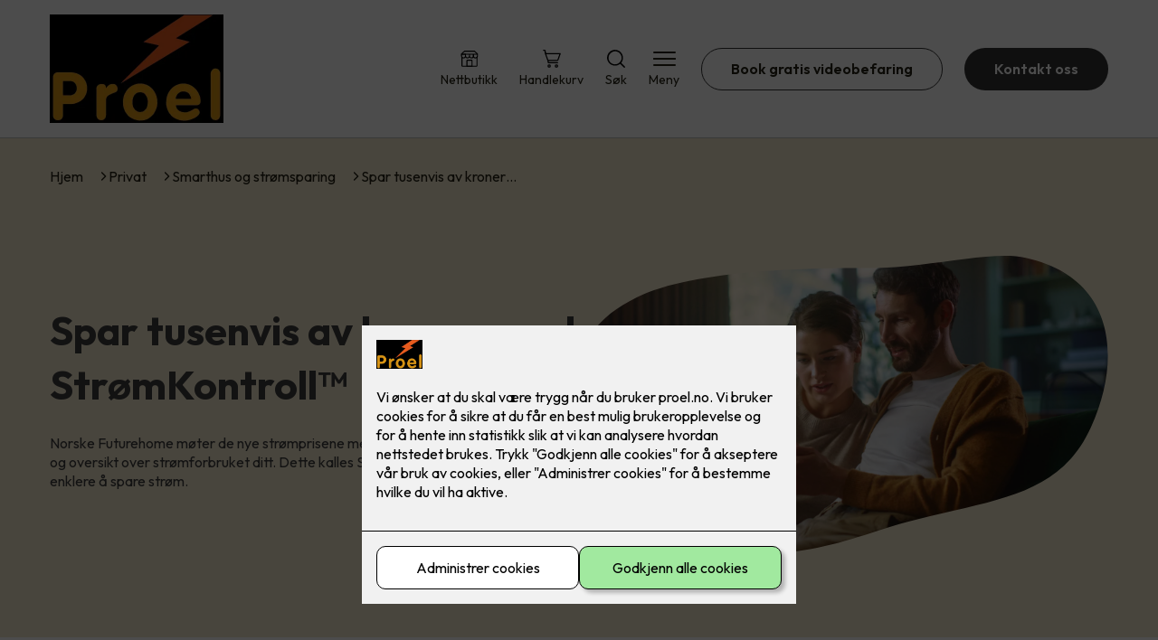

--- FILE ---
content_type: text/html; charset=utf-8
request_url: https://www.proel.no/privat/smarthus/smarthusartikler/spar-tusenvis-av-kroner-med-stromkontroll
body_size: 20406
content:

        <!DOCTYPE html>
        <html lang="no">
            <head>
                <title>Spar tusenvis av kroner med StrømKontroll - Proel AS - din elektriker i Norddalen</title>
                <link rel="preconnect" href="https://res.cloudinary.com">
                <link rel="canonical" href="https://www.elkonor.no/privat/smarthus/spar-tusenvis-av-kroner-med-stromkontroll">
                <meta name="viewport"  content="width=device-width, initial-scale=1"><meta name="description"  content="Norske Futurehome møter de nye strømprisene med en komplett pakke for kontroll og oversikt over strømforbruket ditt. Dette kalles StrømKontroll™. "><meta  property="og:title" content="Spar tusenvis av kroner med StrømKontroll"><meta  property="og:description" content="Norske Futurehome møter de nye strømprisene med en komplett pakke for kontroll og oversikt over strømforbruket ditt. Dette kalles StrømKontroll™. Det har aldri vært enklere å spare strøm.
"><meta name="twitter:title"  content="Spar tusenvis av kroner med StrømKontroll"><meta name="twitter:description"  content="Norske Futurehome møter de nye strømprisene med en komplett pakke for kontroll og oversikt over strømforbruket ditt. Dette kalles StrømKontroll™. Det har aldri vært enklere å spare strøm.
"><meta  property="og:image:width" content="1200"><meta  property="og:image:height" content="630"><meta  property="og:image" content="https://res.cloudinary.com/rubics/image/upload/w_1200,h_630,c_fill/f_auto/dbb2ygiqjqvcor8kccuf.jpg"><meta  property="og:image:width" content="1200"><meta  property="og:image:height" content="630"><meta  property="og:image" content="https://res.cloudinary.com/rubics/image/upload/w_1200,h_630,c_fill/f_auto/dbb2ygiqjqvcor8kccuf.jpg"><meta name="twitter:image"  content="https://res.cloudinary.com/rubics/image/upload/w_1920,h_1080,c_fill/f_auto/dbb2ygiqjqvcor8kccuf.jpg">
                <link rel="preconnect" href="https://fonts.gstatic.com" crossorigin /><link rel="preload" as="style" href="https://fonts.googleapis.com/css2?family=Outfit:wght@400;600;700&display=swap" /><link rel="stylesheet" href="https://fonts.googleapis.com/css2?family=Outfit:wght@400;600;700&display=swap" media="print" onload="this.media='all'" />
                
                
                <link rel="shortcut icon"type="image/x-icon" href="https://res.cloudinary.com/rubics/image/upload/w_32,h_32,c_pad/655f025ad83f7d4107aac2ed-proel_hjemmeside.png">
                <script src="/js/app.ec5f744e7d0f08a07aac.bundle.js" defer></script>
                
                <script>
                  window.dataLayer = window.dataLayer || [];
                  function gtag(){dataLayer.push(arguments);}
                  gtag('set', 'ads_data_redaction', true);
                  gtag('consent', 'default', {
                    functionality_storage: "granted",
                    security_storage: "granted",
                    ad_storage: "denied",
                    analytics_storage: "denied",
                    personalization_storage: "denied",
                    ad_user_data: "denied",
                    ad_personalization: "denied",
                    wait_for_update: 10000
                  });
                  document.addEventListener("consents-confirmed", async function(e) {
                    gtag("consent", "update", e.detail.gtm);
                    dataLayer.push({ event: "consents-confirmed", consents: e.detail.gtm });
                  });
                </script>
                <script src="https://cdn.jsdelivr.net/npm/@ludens-reklame/cookie-dialog@1.2.0/dialog.min.js" defer></script>
                
                
                 <!-- Google Tag Manager --> <script>(function(w,d,s,l,i){w[l]=w[l]||[];w[l].push({'gtm.start':new Date().getTime(),event:'gtm.js'});var f=d.getElementsByTagName(s)[0],j=d.createElement(s),dl=l!='dataLayer'?'&l='+l:'';j.async=true;j.src='https://www.googletagmanager.com/gtm.js?id='+i+dl;f.parentNode.insertBefore(j,f);})(window,document,'script','dataLayer','GTM-TNHXQ5');</script> <!-- End Google Tag Manager -->
                <style data-styled="true" data-styled-version="5.3.11">.hNlDMA{-webkit-transition:opacity 0.12s ease-in-out;transition:opacity 0.12s ease-in-out;}/*!sc*/
data-styled.g13[id="sc-dAlyuH"]{content:"hNlDMA,"}/*!sc*/
.bjBJZB{border:0;border-radius:50px;background-color:rgba(52,52,52,1);color:rgba(255,255,255,1);cursor:pointer;padding:0 32px;-webkit-transition:all 0.15s ease-in-out;transition:all 0.15s ease-in-out;-webkit-text-decoration:none;text-decoration:none;height:45px;border:1px solid transparent;background-color:#FFFFFF;color:rgba(36,34,20,1);border-color:rgba(52,52,52,1);display:-webkit-inline-box;display:-webkit-inline-flex;display:-ms-inline-flexbox;display:inline-flex;-webkit-align-items:center;-webkit-box-align:center;-ms-flex-align:center;align-items:center;}/*!sc*/
.bjBJZB:hover{opacity:0.8;}/*!sc*/
.bjBJZB:hover{opacity:1;background-color:rgba(247,246,244,1);color:#242214;}/*!sc*/
.bjBJZB:disabled{opacity:0.6;cursor:wait;}/*!sc*/
.dOdZLv{border:0;border-radius:50px;background-color:rgba(52,52,52,1);color:rgba(255,255,255,1);cursor:pointer;padding:0 32px;-webkit-transition:all 0.15s ease-in-out;transition:all 0.15s ease-in-out;-webkit-text-decoration:none;text-decoration:none;height:45px;border:1px solid transparent;display:-webkit-inline-box;display:-webkit-inline-flex;display:-ms-inline-flexbox;display:inline-flex;-webkit-align-items:center;-webkit-box-align:center;-ms-flex-align:center;align-items:center;}/*!sc*/
.dOdZLv:hover{opacity:0.8;}/*!sc*/
.dOdZLv:disabled{opacity:0.6;cursor:wait;}/*!sc*/
.cWxmiQ{border:0;border-radius:50px;background-color:rgba(52,52,52,1);color:rgba(255,255,255,1);cursor:pointer;padding:0 32px;-webkit-transition:all 0.15s ease-in-out;transition:all 0.15s ease-in-out;-webkit-text-decoration:none;text-decoration:none;height:45px;border:1px solid transparent;background-color:rgba(167,59,13,1);color:#fff;display:-webkit-inline-box;display:-webkit-inline-flex;display:-ms-inline-flexbox;display:inline-flex;-webkit-align-items:center;-webkit-box-align:center;-ms-flex-align:center;align-items:center;}/*!sc*/
.cWxmiQ:hover{opacity:0.8;}/*!sc*/
.cWxmiQ:disabled{opacity:0.6;cursor:wait;}/*!sc*/
data-styled.g2622[id="sc-dCZOmM"]{content:"bjBJZB,dOdZLv,cWxmiQ,"}/*!sc*/
.eUSSZT{margin:24px 0;}/*!sc*/
@media (min-width:960px){.eUSSZT{margin:64px 0;}}/*!sc*/
data-styled.g2631[id="sc-jalJXB"]{content:"eUSSZT,"}/*!sc*/
.kEievo{padding:0 16px;}/*!sc*/
@media (min-width:960px){.kEievo{padding:0 32px;}}/*!sc*/
data-styled.g2632[id="sc-sHPSv"]{content:"kEievo,"}/*!sc*/
.fznhQK{margin:0 auto;max-width:1170px;}/*!sc*/
.iXhUHL{margin:0 auto;max-width:1170px;max-width:650px;}/*!sc*/
data-styled.g2633[id="sc-dQBeNi"]{content:"fznhQK,iXhUHL,"}/*!sc*/
body{margin:0;padding:0;-webkit-font-smoothing:antialiased;background-color:#FFFFFF;color:rgba(36,34,20,1);}/*!sc*/
body,input,select,textarea,button{font-family:'Outfit',sans-serif;font-weight:400;font-size:1rem;line-height:1.35;}/*!sc*/
.b1{font-family:'Outfit',sans-serif;font-weight:400;font-size:1rem;line-height:1.35;}/*!sc*/
.b2{font-family:'Outfit',sans-serif;font-weight:400;font-size:1.125rem;line-height:1.35;}/*!sc*/
.b3{font-family:'Outfit',sans-serif;font-weight:600;font-size:1rem;line-height:1.25;}/*!sc*/
p,h1,h2,h3,h4,h5,h6,.vspace{margin:0 0 16px;}/*!sc*/
.vspace-top{margin-top:16px;}/*!sc*/
.vspace-top-s{margin-top:24px;}/*!sc*/
p + h1,p + h2,p + h3,p + h4,p + h5,p + h6{margin-top:32px;}/*!sc*/
h1,.h1{font-family:'Outfit',sans-serif;font-weight:700;font-size:1.75rem;line-height:1.35;}/*!sc*/
@media (min-width:960px){h1,.h1{font-size:2.813rem;}}/*!sc*/
@media (min-width:960px){h1,.h1{font-size:2.813rem;}}/*!sc*/
h2,.h2{font-family:'Outfit',sans-serif;font-weight:600;font-size:1.5rem;line-height:1.35;}/*!sc*/
@media (min-width:960px){h2,.h2{font-size:2rem;}}/*!sc*/
@media (min-width:960px){h2,.h2{font-size:2rem;}}/*!sc*/
h3,.h3{font-family:'Outfit',sans-serif;font-weight:600;font-size:1.375rem;line-height:1.35;}/*!sc*/
@media (min-width:960px){h3,.h3{font-size:1.563rem;}}/*!sc*/
@media (min-width:960px){h3,.h3{font-size:1.563rem;}}/*!sc*/
h4,.h4{font-family:'Outfit',sans-serif;font-weight:600;font-size:1.125rem;line-height:1.35;}/*!sc*/
@media (min-width:960px){h4,.h4{font-size:1.438rem;}}/*!sc*/
@media (min-width:960px){h4,.h4{font-size:1.438rem;}}/*!sc*/
h5,.h5{font-family:'Outfit',sans-serif;font-weight:600;font-size:1.125rem;line-height:1.35;}/*!sc*/
@media (min-width:960px){h5,.h5{font-size:1.25rem;}}/*!sc*/
h6,.h6{font-family:'Outfit',sans-serif;font-weight:600;font-size:1rem;line-height:1.35;}/*!sc*/
a{color:rgba(36,34,20,1);}/*!sc*/
ol,ul{margin-top:0;margin-bottom:16px;padding-left:1em;}/*!sc*/
ol ul,ul ul,ol ol,ul ol{padding-left:2em;margin-top:8px;}/*!sc*/
li:not(:last-child){margin-bottom:8px;}/*!sc*/
label{font-family:'Outfit',sans-serif;font-weight:600;font-size:1rem;line-height:1.35;}/*!sc*/
input,textarea,select{box-sizing:border-box;border-radius:8px;border:1px solid #747474;padding-left:16px;}/*!sc*/
input[type='radio'],input[type='checkbox']{height:auto;}/*!sc*/
input,select{height:45px;}/*!sc*/
textarea{height:117px;padding-top:8px;}/*!sc*/
.fill-primary{fill:rgba(52,52,52,1);}/*!sc*/
.fill-secondary{fill:rgba(167,59,13,1);}/*!sc*/
.fill-primary-variant{fill:rgba(244,232,207,1);}/*!sc*/
.fill-secondary-variant{fill:rgba(233,232,232,1);}/*!sc*/
.fill-tertiary{fill:rgba(18,18,18,1);}/*!sc*/
.fill-quaternary{fill:rgba(229,91,31,1);}/*!sc*/
.outline-quaternary{stroke:rgba(229,91,31,1);}/*!sc*/
.fill-quinary{fill:rgba(247,246,244,1);}/*!sc*/
.fill-surface{fill:rgba(247,246,244,1);}/*!sc*/
.fill-background{fill:#FFFFFF;}/*!sc*/
@media (min-width:960px){.mobile{display:none!important;}}/*!sc*/
.desktop{display:none;}/*!sc*/
@media (min-width:960px){.desktop{display:revert;}}/*!sc*/
.modal-wrapper{width:100%;padding:0 32px;}/*!sc*/
@media (min-width:960px){.modal-wrapper{width:auto;}}/*!sc*/
.red{color:rgba(169,46,0,1);}/*!sc*/
.green{color:rgba(107,190,87,1);}/*!sc*/
div:has(> .vs):has(+ div > .button-component) > .vs{margin-bottom:0;}/*!sc*/
div:has(.button-component) + div > .vs{margin-top:0;}/*!sc*/
data-styled.g2639[id="sc-global-ehFvDZ1"]{content:"sc-global-ehFvDZ1,"}/*!sc*/
.gWKSqX > *:last-child{margin-bottom:0;}/*!sc*/
data-styled.g2643[id="sc-iAIuDW"]{content:"gWKSqX,"}/*!sc*/
.cHqIer p{font-style:italic;margin-top:8px;}/*!sc*/
data-styled.g2646[id="sc-ljYBSx"]{content:"cHqIer,"}/*!sc*/
.kgSmQt{position:relative;padding-bottom:56.25%;}/*!sc*/
.kgSmQt iframe{position:absolute;top:0;left:0;width:100%;height:100%;border-radius:8px;}/*!sc*/
data-styled.g2647[id="sc-bpAZfC"]{content:"kgSmQt,"}/*!sc*/
.gxvzAx{display:-webkit-box;display:-webkit-flex;display:-ms-flexbox;display:flex;gap:16px;-webkit-box-pack:center;-webkit-justify-content:center;-ms-flex-pack:center;justify-content:center;-webkit-flex-direction:row;-ms-flex-direction:row;flex-direction:row;margin-top:24px;}/*!sc*/
@media all and (min-width:960px){.gxvzAx{-webkit-flex-direction:row;-ms-flex-direction:row;flex-direction:row;}}/*!sc*/
data-styled.g2653[id="sc-hjrkZx"]{content:"gxvzAx,"}/*!sc*/
.bSmoKp{background-color:rgba(244,232,207,1);color:rgba(61,61,61,1);padding:1px;text-align:center;border-radius:8px;}/*!sc*/
.colupZ{background-color:rgba(244,232,207,1);color:rgba(61,61,61,1);padding:1px;text-align:center;border-radius:0;}/*!sc*/
data-styled.g2654[id="sc-kHkzUk"]{content:"bSmoKp,colupZ,"}/*!sc*/
.cZVoVG{display:-webkit-box;display:-webkit-flex;display:-ms-flexbox;display:flex;-webkit-align-items:center;-webkit-box-align:center;-ms-flex-align:center;align-items:center;-webkit-box-pack:center;-webkit-justify-content:center;-ms-flex-pack:center;justify-content:center;-webkit-flex-direction:column;-ms-flex-direction:column;flex-direction:column;border:0;background-color:#FFFFFF;cursor:pointer;-webkit-transition:background-color 0.15s ease-in-out,color 0.15s ease-in-out;transition:background-color 0.15s ease-in-out,color 0.15s ease-in-out;padding:0;}/*!sc*/
@media all and (min-width:960px){.cZVoVG{border-radius:8px;}}/*!sc*/
.cZVoVG .label{display:none;color:rgba(36,34,20,1);-webkit-transition:background-color 0.15s ease-in-out,color 0.15s ease-in-out;transition:background-color 0.15s ease-in-out,color 0.15s ease-in-out;font-size:14px;font-weight:400;margin-top:4px;}/*!sc*/
@media all and (min-width:960px){.cZVoVG .label{display:block;}}/*!sc*/
data-styled.g2655[id="sc-iNjEPD"]{content:"cZVoVG,"}/*!sc*/
.khQXVE{border:0;width:25px;height:20px;position:relative;-webkit-transform:rotate(0deg);-ms-transform:rotate(0deg);transform:rotate(0deg);-webkit-transition:all 0.15s ease-in-out;transition:all 0.15s ease-in-out;cursor:pointer;display:-webkit-box;display:-webkit-flex;display:-ms-flexbox;display:flex;}/*!sc*/
.khQXVE span{display:block;position:absolute;height:2px;width:100%;background:rgba(36,34,20,1);opacity:1;left:0;border-radius:2px;-webkit-transform:rotate(0deg);-ms-transform:rotate(0deg);transform:rotate(0deg);-webkit-transition:0.15s ease-in-out;transition:0.15s ease-in-out;}/*!sc*/
.khQXVE span:nth-child(1){top:2px;}/*!sc*/
.khQXVE span:nth-child(2),.khQXVE span:nth-child(3){top:9px;}/*!sc*/
.khQXVE span:nth-child(4){top:16px;}/*!sc*/
data-styled.g2656[id="sc-VHklu"]{content:"khQXVE,"}/*!sc*/
.JmLuO{display:-webkit-box;display:-webkit-flex;display:-ms-flexbox;display:flex;height:40px;max-height:100%;max-width:100%;}/*!sc*/
.JmLuO img{max-width:100%;width:auto;height:40px;object-fit:contain;}/*!sc*/
@media all and (min-width:960px){.JmLuO{height:120px;}.JmLuO img{height:120px;}}/*!sc*/
data-styled.g2657[id="sc-kpMPbt"]{content:"JmLuO,"}/*!sc*/
.enWbLR{display:-webkit-box;display:-webkit-flex;display:-ms-flexbox;display:flex;-webkit-align-items:center;-webkit-box-align:center;-ms-flex-align:center;align-items:center;-webkit-flex-direction:column;-ms-flex-direction:column;flex-direction:column;-webkit-text-decoration:none;text-decoration:none;}/*!sc*/
.enWbLR svg{height:20px;width:20px;-webkit-transition:all 0.15s ease-in-out;transition:all 0.15s ease-in-out;}/*!sc*/
.enWbLR .label{font-size:12px;font-weight:400;margin-top:4px;}/*!sc*/
@media all and (min-width:960px){.enWbLR .label{font-size:14px;}}/*!sc*/
.ljKcui{display:-webkit-box;display:-webkit-flex;display:-ms-flexbox;display:flex;-webkit-align-items:center;-webkit-box-align:center;-ms-flex-align:center;align-items:center;-webkit-flex-direction:column;-ms-flex-direction:column;flex-direction:column;-webkit-text-decoration:none;text-decoration:none;padding:0;margin:0;border:0;background-color:transparent;cursor:pointer;color:rgba(36,34,20,1);}/*!sc*/
.ljKcui svg{height:20px;width:20px;-webkit-transition:all 0.15s ease-in-out;transition:all 0.15s ease-in-out;}/*!sc*/
.ljKcui .label{font-size:12px;font-weight:400;margin-top:4px;}/*!sc*/
@media all and (min-width:960px){.ljKcui .label{font-size:14px;}}/*!sc*/
data-styled.g2661[id="sc-bSZLHx"]{content:"enWbLR,ljKcui,"}/*!sc*/
.xwpiJ{background:#FFFFFF;color:rgba(36,34,20,1);padding:16px 0;border-bottom:1px solid rgba(0,0,0,0.25);position:relative;z-index:10;}/*!sc*/
@media all and (min-width:960px){.xwpiJ{padding:16px 0;}}/*!sc*/
data-styled.g2662[id="sc-fqTaCk"]{content:"xwpiJ,"}/*!sc*/
.lkDRyF{display:-webkit-box;display:-webkit-flex;display:-ms-flexbox;display:flex;-webkit-align-items:center;-webkit-box-align:center;-ms-flex-align:center;align-items:center;-webkit-box-pack:justify;-webkit-justify-content:space-between;-ms-flex-pack:justify;justify-content:space-between;}/*!sc*/
data-styled.g2663[id="sc-ebWgmc"]{content:"lkDRyF,"}/*!sc*/
.hcBmAp.header-button{margin-left:0;}/*!sc*/
.hcBmAp.header-button--mobile{display:block;}/*!sc*/
@media all and (min-width:960px){.hcBmAp.header-button--mobile{display:none;}}/*!sc*/
.hcBmAp.header-button--desktop{display:none;}/*!sc*/
@media all and (min-width:960px){.hcBmAp.header-button--desktop{display:block;}}/*!sc*/
@media all and (min-width:960px){.hcBmAp.header-button{margin-left:24px;}}/*!sc*/
data-styled.g2664[id="sc-dA-dRPV"]{content:"hcBmAp,"}/*!sc*/
.kbqkGs{display:-webkit-box;display:-webkit-flex;display:-ms-flexbox;display:flex;-webkit-align-items:center;-webkit-box-align:center;-ms-flex-align:center;align-items:center;}/*!sc*/
.kbqkGs ul{display:-webkit-box;display:-webkit-flex;display:-ms-flexbox;display:flex;list-style:none;padding:0;margin:0;-webkit-align-items:center;-webkit-box-align:center;-ms-flex-align:center;align-items:center;}/*!sc*/
.kbqkGs ul li{position:relative;margin-bottom:0;}/*!sc*/
.kbqkGs ul li:not(:first-child){margin-left:24px;}/*!sc*/
.kbqkGs ul li.header-action--desktop{display:none;}/*!sc*/
@media all and (min-width:960px){.kbqkGs ul li.header-action--desktop{display:block;}}/*!sc*/
data-styled.g2665[id="sc-fTafgi"]{content:"kbqkGs,"}/*!sc*/
.cLSiqQ{display:block;padding-top:16px;}/*!sc*/
@media all and (min-width:960px){.cLSiqQ{display:none;}}/*!sc*/
.cLSiqQ ul{display:-webkit-box;display:-webkit-flex;display:-ms-flexbox;display:flex;list-style:none;padding:0;margin:0;-webkit-box-pack:end;-webkit-justify-content:flex-end;-ms-flex-pack:end;justify-content:flex-end;gap:24px;}/*!sc*/
.cLSiqQ ul li{position:relative;margin-bottom:8px;}/*!sc*/
data-styled.g2672[id="sc-jzibWR"]{content:"cLSiqQ,"}/*!sc*/
.ewMWAa{position:absolute;pointer-events:none;font-size:12px;width:16px;height:16px;padding:3px;top:-10px;right:-10px;text-align:center;border-radius:100%;background:rgba(52,52,52,1);color:rgba(255,255,255,1);}/*!sc*/
@media all and (min-width:960px){.ewMWAa{top:-10px;right:10px;}}/*!sc*/
data-styled.g2673[id="sc-REhRL"]{content:"ewMWAa,"}/*!sc*/
.eEUNZU{background-color:rgba(18,18,18,1);}/*!sc*/
data-styled.g2687[id="sc-QEHgm"]{content:"eEUNZU,"}/*!sc*/
.kpvTTP{padding:16px 0;}/*!sc*/
@media all and (min-width:960px){.kpvTTP{padding:32px 0 64px;}}/*!sc*/
data-styled.g2688[id="sc-iJfemf"]{content:"kpvTTP,"}/*!sc*/
.bYxszO{display:-webkit-box;display:-webkit-flex;display:-ms-flexbox;display:flex;-webkit-flex-wrap:wrap;-ms-flex-wrap:wrap;flex-wrap:wrap;}/*!sc*/
data-styled.g2689[id="sc-gWQaNQ"]{content:"bYxszO,"}/*!sc*/
.buZicG{width:100%;}/*!sc*/
@media all and (min-width:960px){.buZicG{width:25%;margin:24px 0;}}/*!sc*/
.buZicG:not(:last-child){margin-bottom:24px;}/*!sc*/
.buZicG h3{color:rgba(255,255,255,1);margin-bottom:16px;}/*!sc*/
.buZicG ul{list-style:none;margin:0;padding:0;}/*!sc*/
.buZicG ul li:not(:last-child){margin-bottom:8px;}/*!sc*/
.buZicG ul li a{display:-webkit-box;display:-webkit-flex;display:-ms-flexbox;display:flex;-webkit-align-items:center;-webkit-box-align:center;-ms-flex-align:center;align-items:center;color:rgba(255,255,255,1);-webkit-text-decoration:none;text-decoration:none;}/*!sc*/
.buZicG ul li a:hover{-webkit-text-decoration:underline;text-decoration:underline;}/*!sc*/
.buZicG ul li a img{width:24px;height:24px;margin-right:8px;}/*!sc*/
data-styled.g2690[id="sc-dzUOuN"]{content:"buZicG,"}/*!sc*/
.fDoZqO{text-align:center;display:-webkit-box;display:-webkit-flex;display:-ms-flexbox;display:flex;-webkit-box-pack:center;-webkit-justify-content:center;-ms-flex-pack:center;justify-content:center;-webkit-align-items:center;-webkit-box-align:center;-ms-flex-align:center;align-items:center;}/*!sc*/
.fDoZqO .hs{width:100%;}/*!sc*/
.fDoZqO .text >:last-child{margin:0;}/*!sc*/
.fDoZqO > *,.fDoZqO a,.fDoZqO a:active,.fDoZqO a:visited{color:rgba(255,255,255,1);}/*!sc*/
data-styled.g2691[id="sc-dJnnlm"]{content:"fDoZqO,"}/*!sc*/
.eeFZKN{padding:16px 0;display:-webkit-box;display:-webkit-flex;display:-ms-flexbox;display:flex;-webkit-box-pack:center;-webkit-justify-content:center;-ms-flex-pack:center;justify-content:center;-webkit-align-items:center;-webkit-box-align:center;-ms-flex-align:center;align-items:center;-webkit-flex-direction:column;-ms-flex-direction:column;flex-direction:column;border-top:1px solid rgba(255,255,255,1);}/*!sc*/
@media all and (min-width:960px){.eeFZKN{-webkit-flex-direction:row;-ms-flex-direction:row;flex-direction:row;padding:24px 0;}}/*!sc*/
.eeFZKN .text{margin-left:0;-webkit-flex:1;-ms-flex:1;flex:1;display:-webkit-box;display:-webkit-flex;display:-ms-flexbox;display:flex;-webkit-box-pack:center;-webkit-justify-content:center;-ms-flex-pack:center;justify-content:center;-webkit-transform:translateX(0);-ms-transform:translateX(0);transform:translateX(0);}/*!sc*/
@media all and (min-width:960px){.eeFZKN .text{margin-left:auto;-webkit-transform:translateX(44px);-ms-transform:translateX(44px);transform:translateX(44px);}}/*!sc*/
.eeFZKN img{height:20px;max-width:88px;margin-top:16px;}/*!sc*/
@media all and (min-width:960px){.eeFZKN img{margin-left:auto;margin-top:0;}}/*!sc*/
data-styled.g2692[id="sc-msaSj"]{content:"eeFZKN,"}/*!sc*/
.cDbVXI{display:-webkit-box;display:-webkit-flex;display:-ms-flexbox;display:flex;-webkit-align-items:center;-webkit-box-align:center;-ms-flex-align:center;align-items:center;gap:16px;}/*!sc*/
.cDbVXI a{color:rgba(36,34,20,1);-webkit-text-decoration:none;text-decoration:none;}/*!sc*/
.cDbVXI a:hover{-webkit-text-decoration:underline;text-decoration:underline;}/*!sc*/
.cDbVXI span{display:inline-block;}/*!sc*/
.cDbVXI span:last-child i{display:none;}/*!sc*/
@media (max-width:960px){.cDbVXI{gap:8px;font-size:12px;}}/*!sc*/
data-styled.g2794[id="sc-kxMDhJ"]{content:"cDbVXI,"}/*!sc*/
.fgKpHW{display:-webkit-inline-box;display:-webkit-inline-flex;display:-ms-inline-flexbox;display:inline-flex;margin-left:16px;}/*!sc*/
.fgKpHW svg{width:12px;height:12px;}/*!sc*/
.fgKpHW svg path{fill:rgba(36,34,20,1);}/*!sc*/
@media (max-width:960px){.fgKpHW{margin-left:8px;}.fgKpHW svg{width:8px;height:8px;}}/*!sc*/
data-styled.g2795[id="sc-ydTzy"]{content:"fgKpHW,"}/*!sc*/
.eDJpYC{padding:32px;position:relative;overflow-x:hidden;min-height:220px;background-color:rgba(244,232,207,1);color:rgba(61,61,61,1);}/*!sc*/
.eDJpYC > *{position:relative;z-index:2;}/*!sc*/
@media (min-width:960px){.eDJpYC{overflow-y:hidden;}}/*!sc*/
.eDJpYC .mobile{display:-webkit-box;display:-webkit-flex;display:-ms-flexbox;display:flex;-webkit-box-pack:center;-webkit-justify-content:center;-ms-flex-pack:center;justify-content:center;margin-top:24px;}/*!sc*/
.eDJpYC .desktop{margin-top:32px;}/*!sc*/
data-styled.g2796[id="sc-MjnyT"]{content:"eDJpYC,"}/*!sc*/
.erjcaf{display:-webkit-box;display:-webkit-flex;display:-ms-flexbox;display:flex;-webkit-align-items:center;-webkit-box-align:center;-ms-flex-align:center;align-items:center;-webkit-flex-direction:column;-ms-flex-direction:column;flex-direction:column;gap:24px;}/*!sc*/
@media (min-width:960px){.erjcaf{gap:48px;-webkit-flex-direction:row;-ms-flex-direction:row;flex-direction:row;height:28.2rem;}}/*!sc*/
data-styled.g2797[id="sc-cYzNJU"]{content:"erjcaf,"}/*!sc*/
.hqHhi{-webkit-flex:1;-ms-flex:1;flex:1;}/*!sc*/
data-styled.g2798[id="sc-dmFhJp"]{content:"hqHhi,"}/*!sc*/
.kzQCCd h2,.kzQCCd h3,.kzQCCd h4,.kzQCCd h5{color:rgba(18,18,18,1);}/*!sc*/
.kzQCCd h1,.kzQCCd h2,.kzQCCd h3{margin-bottom:24px;}/*!sc*/
.kzQCCd > *:last-child{margin-bottom:0;}/*!sc*/
@media (min-width:960px){.kzQCCd{max-width:650px;}}/*!sc*/
data-styled.g2799[id="sc-eCshAa"]{content:"kzQCCd,"}/*!sc*/
.jXolVv{display:block;width:100%;aspect-ratio:1.2466666667;object-fit:cover;-webkit-clip-path:url(#heromask);clip-path:url(#heromask);}/*!sc*/
data-styled.g2801[id="sc-beEYvs"]{content:"jXolVv,"}/*!sc*/
.dBa-dYI{margin-bottom:16px;}/*!sc*/
data-styled.g2802[id="sc-bsKsuN"]{content:"dBa-dYI,"}/*!sc*/
.iedFaJ{display:-webkit-box;display:-webkit-flex;display:-ms-flexbox;display:flex;-webkit-flex-direction:column;-ms-flex-direction:column;flex-direction:column;-webkit-align-items:center;-webkit-box-align:center;-ms-flex-align:center;align-items:center;gap:32px;}/*!sc*/
@media all and (min-width:960px){.iedFaJ{-webkit-flex-direction:row;-ms-flex-direction:row;flex-direction:row;gap:48px;}}/*!sc*/
data-styled.g2834[id="sc-ieKzwY"]{content:"iedFaJ,"}/*!sc*/
.ihjaJR{-webkit-flex:1;-ms-flex:1;flex:1;}/*!sc*/
.ihjaJR .title{margin-top:0;}/*!sc*/
data-styled.g2835[id="sc-glONMX"]{content:"ihjaJR,"}/*!sc*/
.gGSuej{-webkit-flex:1;-ms-flex:1;flex:1;}/*!sc*/
.gGSuej img{display:block;width:100%;object-fit:cover;border-radius:8px;}/*!sc*/
data-styled.g2836[id="sc-jJIcHK"]{content:"gGSuej,"}/*!sc*/
.hvkvQj{display:-webkit-box;display:-webkit-flex;display:-ms-flexbox;display:flex;gap:24px;-webkit-flex-direction:column;-ms-flex-direction:column;flex-direction:column;margin-top:24px;}/*!sc*/
.hvkvQj button{width:100%;}/*!sc*/
@media all and (min-width:960px){.hvkvQj{-webkit-box-pack:start;-webkit-justify-content:flex-start;-ms-flex-pack:start;justify-content:flex-start;-webkit-flex-direction:row;-ms-flex-direction:row;flex-direction:row;}}/*!sc*/
data-styled.g2837[id="sc-hoZXlt"]{content:"hvkvQj,"}/*!sc*/
</style>
            </head>
            <body>
                <div id="rubics">
                  <div class="sc-dAlyuH hNlDMA"><div id="header_1" class="component "><div><header class="sc-fqTaCk xwpiJ"><div class="sc-sHPSv kEievo hs"><div width="large" class="sc-dQBeNi fznhQK"><div class="sc-ebWgmc lkDRyF"><div><a href="/" size="120" class="sc-kpMPbt JmLuO"><img src="https://res.cloudinary.com/rubics/image/upload/h_240/f_auto/655f025ad83f7d4107aac2ed-proel_hjemmeside.png" alt="Proel AS"/></a></div><div class="sc-fTafgi kbqkGs"><ul><li class="header-action header-action--desktop"><a href="/nettbutikk" aria-label="Gå til nettbutikk" class="sc-bSZLHx enWbLR"><svg xmlns="http://www.w3.org/2000/svg" viewBox="0 0 100 100" aria-hidden="true"><path fill="none" stroke="#000" stroke-miterlimit="10" stroke-width="5.5" d="M37.89 57.93h23.67c1.13 0 2.05.92 2.05 2.05v31.03H35.84V59.98c0-1.13.92-2.05 2.05-2.05Z"></path><g fill="none" stroke="#000" stroke-miterlimit="10" stroke-width="5.5"><path d="M5.1 24.77h88.31v10.09c0 5.82-4.72 10.57-10.5 10.57h-.77c-5.78 0-10.5-4.75-10.5-10.57V24.77"></path><path d="M27.75 24.77v10.09c0 5.82-4.76 10.57-10.56 10.57h-.76c-5.82 0-10.56-4.75-10.56-10.57V24.77h21.88Z"></path><path d="M49.64 24.77v10.09c0 5.82-4.76 10.57-10.56 10.57h-.78c-5.81 0-10.55-4.75-10.55-10.57V24.77M49.64 24.77v10.09c0 5.82 4.74 10.57 10.55 10.57h.78c5.81 0 10.56-4.75 10.56-10.57V24.77"></path></g><path fill="none" stroke="#000" stroke-miterlimit="10" stroke-width="5.5" d="M91.58 41v46.89c0 1.72-1.4 3.12-3.12 3.12H11c-1.72 0-3.12-1.4-3.12-3.12V41.03M5.01 24.01 22.12 8.34l54.99-.04.06.06 17.1 15.65"></path></svg><span class="label">Nettbutikk</span></a></li><li class="header-action header-action--desktop"><a href="/handlekurv" aria-label="Gå til handlekurv" class="sc-bSZLHx enWbLR"><svg version="1.1" xmlns="http://www.w3.org/2000/svg" x="0" y="0" viewBox="0 0 24 24"><path d="M8.454 19.408a2.228 2.228 0 1 0 0 4.457 2.228 2.228 0 0 0 0-4.457zm0 2.972a.744.744 0 1 1 .002-1.488.744.744 0 0 1-.002 1.488zM18.11 19.408a2.228 2.228 0 1 0 0 4.457 2.228 2.228 0 0 0 0-4.457zm0 2.972a.744.744 0 1 1 .002-1.488.744.744 0 0 1-.001 1.488zM23 4.552H5.482c-.82 0-1.486-.665-1.486-1.486V1.58C3.997.76 3.332.095 2.51.095H1.026a.743.743 0 0 0 0 1.485h.742c.41 0 .743.333.743.743v2.229l3.714 10.4v1.485c0 .82.666 1.486 1.486 1.486h11.885c.427 0 .77-.36.742-.793-.026-.394-.371-.693-.767-.693H8.454a.743.743 0 0 1-.743-.743v-.743h11.581c.628 0 1.188-.394 1.4-.986l3.007-8.42a.743.743 0 0 0-.7-.993zm-3.708 8.914H7.272L4.62 6.037h17.326l-2.653 7.429z"></path></svg><span class="label">Handlekurv</span></a></li><li class="header-action header-action--desktop"><button aria-expanded="false" aria-label="Åpne søk" aria-controls="search" class="sc-bSZLHx ljKcui"><svg version="1.1" xmlns="http://www.w3.org/2000/svg" x="0" y="0" viewBox="0 0 24 24" style="enable-background:new 0 0 24 24" xml:space="preserve" aria-hidden="true"><path d="m23.6 22.4-4.9-4.9c1.7-2.1 2.6-4.7 2.4-7.5-.2-2.7-1.4-5.2-3.4-7.1S13 .1 10.3.1C7.6.2 5 1.3 3.1 3.2 1.2 5.1.1 7.7 0 10.4s.9 5.3 2.8 7.3c1.8 2 4.4 3.2 7.1 3.4 2.7.2 5.4-.7 7.5-2.4l4.9 4.9c.2.2.4.3.7.3.2 0 .5-.1.7-.3.2-.2.3-.4.3-.7-.2-.1-.3-.4-.4-.5zm-8.2-4.5c-1.4 1-3.1 1.5-4.8 1.5-2.3 0-4.5-.9-6.1-2.5C2.9 15.3 2 13.1 2 10.8c0-1.7.5-3.4 1.5-4.8s2.3-2.5 3.9-3.2c1.6-.7 3.3-.8 5-.5 1.7.3 3.2 1.2 4.4 2.4 1.2 1.2 2 2.8 2.4 4.4.3 1.7.2 3.4-.5 5-.8 1.5-1.9 2.8-3.3 3.8z"></path></svg><span class="label">Søk</span></button></li><li class="header-action"><button aria-expanded="false" aria-label="Åpne meny" aria-controls="menu" class="sc-iNjEPD cZVoVG h6"><div class="sc-VHklu khQXVE"><span></span><span></span><span></span><span></span></div><span class="label">Meny</span></button></li><li class="sc-dA-dRPV hcBmAp header-button header-button--desktop"><a href="/book-gratis-videobefaring" class="sc-dCZOmM bjBJZB h6">Book gratis videobefaring</a></li><li class="sc-dA-dRPV hcBmAp header-button header-button--desktop"><a href="/kontakt-oss" class="sc-dCZOmM dOdZLv h6">Kontakt oss</a></li></ul></div></div></div></div></header><div class="sc-jzibWR cLSiqQ"><div class="sc-sHPSv kEievo hs"><div width="large" class="sc-dQBeNi fznhQK"><ul><li><a href="/nettbutikk" aria-label="Gå til nettbutikk" class="sc-bSZLHx enWbLR"><svg xmlns="http://www.w3.org/2000/svg" viewBox="0 0 100 100" aria-hidden="true"><path fill="none" stroke="#000" stroke-miterlimit="10" stroke-width="5.5" d="M37.89 57.93h23.67c1.13 0 2.05.92 2.05 2.05v31.03H35.84V59.98c0-1.13.92-2.05 2.05-2.05Z"></path><g fill="none" stroke="#000" stroke-miterlimit="10" stroke-width="5.5"><path d="M5.1 24.77h88.31v10.09c0 5.82-4.72 10.57-10.5 10.57h-.77c-5.78 0-10.5-4.75-10.5-10.57V24.77"></path><path d="M27.75 24.77v10.09c0 5.82-4.76 10.57-10.56 10.57h-.76c-5.82 0-10.56-4.75-10.56-10.57V24.77h21.88Z"></path><path d="M49.64 24.77v10.09c0 5.82-4.76 10.57-10.56 10.57h-.78c-5.81 0-10.55-4.75-10.55-10.57V24.77M49.64 24.77v10.09c0 5.82 4.74 10.57 10.55 10.57h.78c5.81 0 10.56-4.75 10.56-10.57V24.77"></path></g><path fill="none" stroke="#000" stroke-miterlimit="10" stroke-width="5.5" d="M91.58 41v46.89c0 1.72-1.4 3.12-3.12 3.12H11c-1.72 0-3.12-1.4-3.12-3.12V41.03M5.01 24.01 22.12 8.34l54.99-.04.06.06 17.1 15.65"></path></svg><span class="label">Butikk</span></a></li><li><a href="/handlekurv" aria-label="Gå til handlekurv" class="sc-bSZLHx enWbLR"><svg version="1.1" xmlns="http://www.w3.org/2000/svg" x="0" y="0" viewBox="0 0 24 24"><path d="M8.454 19.408a2.228 2.228 0 1 0 0 4.457 2.228 2.228 0 0 0 0-4.457zm0 2.972a.744.744 0 1 1 .002-1.488.744.744 0 0 1-.002 1.488zM18.11 19.408a2.228 2.228 0 1 0 0 4.457 2.228 2.228 0 0 0 0-4.457zm0 2.972a.744.744 0 1 1 .002-1.488.744.744 0 0 1-.001 1.488zM23 4.552H5.482c-.82 0-1.486-.665-1.486-1.486V1.58C3.997.76 3.332.095 2.51.095H1.026a.743.743 0 0 0 0 1.485h.742c.41 0 .743.333.743.743v2.229l3.714 10.4v1.485c0 .82.666 1.486 1.486 1.486h11.885c.427 0 .77-.36.742-.793-.026-.394-.371-.693-.767-.693H8.454a.743.743 0 0 1-.743-.743v-.743h11.581c.628 0 1.188-.394 1.4-.986l3.007-8.42a.743.743 0 0 0-.7-.993zm-3.708 8.914H7.272L4.62 6.037h17.326l-2.653 7.429z"></path></svg><span class="label">Kurv</span></a><div class="sc-REhRL ewMWAa">0</div></li><li><button aria-expanded="false" aria-label="Åpne søk" aria-controls="search" class="sc-bSZLHx ljKcui"><svg version="1.1" xmlns="http://www.w3.org/2000/svg" x="0" y="0" viewBox="0 0 24 24" style="enable-background:new 0 0 24 24" xml:space="preserve" aria-hidden="true"><path d="m23.6 22.4-4.9-4.9c1.7-2.1 2.6-4.7 2.4-7.5-.2-2.7-1.4-5.2-3.4-7.1S13 .1 10.3.1C7.6.2 5 1.3 3.1 3.2 1.2 5.1.1 7.7 0 10.4s.9 5.3 2.8 7.3c1.8 2 4.4 3.2 7.1 3.4 2.7.2 5.4-.7 7.5-2.4l4.9 4.9c.2.2.4.3.7.3.2 0 .5-.1.7-.3.2-.2.3-.4.3-.7-.2-.1-.3-.4-.4-.5zm-8.2-4.5c-1.4 1-3.1 1.5-4.8 1.5-2.3 0-4.5-.9-6.1-2.5C2.9 15.3 2 13.1 2 10.8c0-1.7.5-3.4 1.5-4.8s2.3-2.5 3.9-3.2c1.6-.7 3.3-.8 5-.5 1.7.3 3.2 1.2 4.4 2.4 1.2 1.2 2 2.8 2.4 4.4.3 1.7.2 3.4-.5 5-.8 1.5-1.9 2.8-3.3 3.8z"></path></svg><span class="label">Søk</span></button></li></ul></div></div></div></div></div><main><div id="hero_1" class="component "><div><div class="sc-MjnyT eDJpYC"><div width="large" class="sc-dQBeNi fznhQK"><div class="sc-bsKsuN dBa-dYI"><div class="sc-kxMDhJ cDbVXI"><span><a href="/">Hjem</a><i class="sc-ydTzy fgKpHW"><svg xmlns="http://www.w3.org/2000/svg" fill="none" viewBox="0 0 27 28" aria-hidden="true"><path fill="none" d="M9.06221 3.40364c-.31215.31224-.4875.73568-.4875 1.17719 0 .44151.17535.86495.4875 1.17719L17.3042 14l-8.24199 8.242c-.3033.314-.47113.7346-.46734 1.1712.0038.4366.17891.8542.48762 1.1629.30872.3087.72633.4838 1.16291.4876.4366.0038.8572-.164 1.1712-.4673l9.4192-9.4192c.3121-.3122.4875-.7357.4875-1.1772s-.1754-.8649-.4875-1.1772l-9.4192-9.41916c-.3123-.31215-.7357-.4875-1.1772-.4875-.44151 0-.86495.17535-1.17719.4875Z"></path></svg></i></span><span><a href="/privat">Privat</a><i class="sc-ydTzy fgKpHW"><svg xmlns="http://www.w3.org/2000/svg" fill="none" viewBox="0 0 27 28" aria-hidden="true"><path fill="none" d="M9.06221 3.40364c-.31215.31224-.4875.73568-.4875 1.17719 0 .44151.17535.86495.4875 1.17719L17.3042 14l-8.24199 8.242c-.3033.314-.47113.7346-.46734 1.1712.0038.4366.17891.8542.48762 1.1629.30872.3087.72633.4838 1.16291.4876.4366.0038.8572-.164 1.1712-.4673l9.4192-9.4192c.3121-.3122.4875-.7357.4875-1.1772s-.1754-.8649-.4875-1.1772l-9.4192-9.41916c-.3123-.31215-.7357-.4875-1.1772-.4875-.44151 0-.86495.17535-1.17719.4875Z"></path></svg></i></span><span><a href="/privat/smarthus">Smarthus og strømsparing</a><i class="sc-ydTzy fgKpHW"><svg xmlns="http://www.w3.org/2000/svg" fill="none" viewBox="0 0 27 28" aria-hidden="true"><path fill="none" d="M9.06221 3.40364c-.31215.31224-.4875.73568-.4875 1.17719 0 .44151.17535.86495.4875 1.17719L17.3042 14l-8.24199 8.242c-.3033.314-.47113.7346-.46734 1.1712.0038.4366.17891.8542.48762 1.1629.30872.3087.72633.4838 1.16291.4876.4366.0038.8572-.164 1.1712-.4673l9.4192-9.4192c.3121-.3122.4875-.7357.4875-1.1772s-.1754-.8649-.4875-1.1772l-9.4192-9.41916c-.3123-.31215-.7357-.4875-1.1772-.4875-.44151 0-.86495.17535-1.17719.4875Z"></path></svg></i></span><span><a href="/privat/smarthus/spar-tusenvis-av-kroner-med-stromkontroll">Spar tusenvis av kroner…</a><i class="sc-ydTzy fgKpHW"><svg xmlns="http://www.w3.org/2000/svg" fill="none" viewBox="0 0 27 28" aria-hidden="true"><path fill="none" d="M9.06221 3.40364c-.31215.31224-.4875.73568-.4875 1.17719 0 .44151.17535.86495.4875 1.17719L17.3042 14l-8.24199 8.242c-.3033.314-.47113.7346-.46734 1.1712.0038.4366.17891.8542.48762 1.1629.30872.3087.72633.4838 1.16291.4876.4366.0038.8572-.164 1.1712-.4673l9.4192-9.4192c.3121-.3122.4875-.7357.4875-1.1772s-.1754-.8649-.4875-1.1772l-9.4192-9.41916c-.3123-.31215-.7357-.4875-1.1772-.4875-.44151 0-.86495.17535-1.17719.4875Z"></path></svg></i></span></div></div></div><div width="medium" class="sc-dQBeNi fznhQK"><div class="sc-cYzNJU erjcaf"><div class="sc-dmFhJp hqHhi"><div class="sc-eCshAa kzQCCd text"><h1 style="text-align:left;">Spar tusenvis av kroner med StrømKontroll™</h1>
<p style="text-align:left;">Norske Futurehome møter de nye strømprisene med en komplett pakke for kontroll og oversikt over strømforbruket ditt. Dette kalles StrømKontroll™. Det har aldri vært enklere å spare strøm.</p>
<p style="text-align:left;"></p>
</div></div><div class="sc-dmFhJp hqHhi"><img src="https://res.cloudinary.com/rubics/image/upload/h_900/f_auto/zpd4u3gjjhnzew2ungns.jpg" alt="et par som titter på mobilen" class="sc-beEYvs jXolVv"/></div></div></div></div></div></div><div id="article_1" class="component rich"><div><div><div id="7148d18a-bb6c-4677-a5b5-4c7b75a59f2b" class="component" data-child-of="article_1"><div><div class="sc-jalJXB eUSSZT vs"><div class="sc-sHPSv kEievo hs"><div width="small" class="sc-dQBeNi iXhUHL"><div class="sc-iAIuDW gWKSqX"><h2>Juster lastene og unngå strømtopper</h2>
<p>StrømKontroll™ justerer de største lastene, de som koster deg mest gjennom året, som oppvarming og varmtvann. Løsningen er koblet til AMS-måleren din, og tilpasser strømforbruket ditt etter prissvingningene gjennom døgnet.</p>
<p></p>
<p>På denne måten unngår du kostbare strømtopper, og du reduserer strømregningen din med flere tusenlapper i året.</p>
</div></div></div></div></div></div><div id="db893347-5883-43cc-b55b-e2135d33e67c" class="component" data-child-of="article_1"><div><div class="sc-jalJXB eUSSZT vs"><div class="sc-dQBeNi fznhQK"><div class="sc-kHkzUk bSmoKp"><div class="sc-jalJXB eUSSZT vs"><div class="sc-sHPSv kEievo hs"><div width="small" class="sc-dQBeNi iXhUHL"><div><h2 style="text-align:left;">Visste du at du får Enova støtte på StrømKontroll™ og elbillader?</h2>
<ul>
<li style="text-align:left;">Med dagens strømpriser tar det enda kortere tid å tjene inn investeringene du gjør for strømsparing, og i tillegg kan du få Enova-støtte til mange av tiltakene.&nbsp;</li>
<li style="text-align:left;">StrømKontroll™ kvalifiserer til hele 25 % støtte, og det samme gjør installasjon av elbillader når du får dette gjort sammen med Futurehome sin StrømKontroll™.</li>
<li style="text-align:left;">Enova-støtte for elbillader er en del av Enova sin støtte for <a href="https://www.enova.no/nb/privat/bolig/stotte/pris-og-effektstyrt-energilagringssystem" target="_blank"><strong>pris- og effektstyrt energilagringssystem.</strong></a><strong> </strong></li>
</ul>
<p style="text-align:left;"><br></p>
</div><div class="sc-hjrkZx gxvzAx"><a href="/privat/stotteordninger-fra-enova" class="sc-dCZOmM dOdZLv h6">Les mer her</a></div></div></div></div></div></div></div></div></div><div id="a9aae5a7-8223-4158-aa3f-1a2554b4e78a" class="component" data-child-of="article_1"><div><div class="sc-jalJXB eUSSZT vs"><div class="sc-sHPSv kEievo hs"><div class="sc-dQBeNi fznhQK"><div class="sc-ieKzwY iedFaJ"><div class="sc-jJIcHK gGSuej"><img src="https://res.cloudinary.com/rubics/image/upload/w_1376/f_auto/qstbsfz1mkhkdov6fglc.jpg" alt="FutureHome produkter"/></div><div class="sc-glONMX ihjaJR"><h2 class="title">Samler dine eksisterende smarthusløsninger</h2><div class="text"><p>Det er enkelt, trygt og ikke minst smart å styre smarthuset med Futurehome. Her kan du samle alle dine smarte enheter under ett system – enkelt og praktisk!</p>
<p>Våre montører ser daglig eksempler på boliger hvor antallet smarthusprodukter har vokst seg stort og uoversiktlig. Det skal ikke være nødvendig med mer enn ett sted, én kontrollenhet og én app for å styre alt som skjer i hjemmet ditt.</p>
<p>Den nye kontrollenheten (kalt smarthub) fra Futurehome gjør dette, og lar deg enkelt betjene alle smarte enheter med Futurehome-appen.&nbsp;</p>
<p>Du kan lese mer om appen i neste avsnitt. Dette er en brukervennlig løsning som gir deg full kontroll og oversikt. Et smarthus skal jo spare deg for penger, tid og bry, ikke gi deg en mer komplisert hverdag.</p>
</div><div class="sc-hoZXlt hvkvQj"></div></div></div></div></div></div></div></div><div id="638365ee-0e5f-4aee-8198-cd43c70ed150" class="component" data-child-of="article_1"><div><div class="sc-jalJXB eUSSZT vs"><div class="sc-dQBeNi fznhQK"><div class="sc-kHkzUk bSmoKp"><div class="sc-jalJXB eUSSZT vs"><div class="sc-sHPSv kEievo hs"><div width="small" class="sc-dQBeNi iXhUHL"><div><h2 style="text-align:left;">Dette får du med StrømKontroll™</h2>
<p style="text-align:left;">Startpakken består av fire produkter som alle hjelper deg med å få kontroll på strømtoppene, og lar deg enkelt redusere strømforbruket.</p>
<h3 style="text-align:left;">Smarthub</h3>
<p style="text-align:left;">Hjernen og hjertet i det smarte hjemmet. Smarthuben kobler sammen alle de smarte produktene i hjemmet ditt. Dette er huben som muliggjør energismarte hjem.</p>
<h3 style="text-align:left;">HAN-Sensor</h3>
<p style="text-align:left;">HAN-sensoren måler strømforbruket ditt i sanntid, samtidig som den gir historisk data. Husk å ringe nettselskapet for å åpne HAN-porten før installasjon.</p>
<h3 style="text-align:left;">Termostat&nbsp;</h3>
<p style="text-align:left;">Termostaten lar deg styre varmen i hjemmet ditt, både fra termostaten og fra appen. Med et tidløst design, som passer rett inn i norske veggbokser, hjelper termostaten deg med å styre varmen på en smart måte.</p>
<h3 style="text-align:left;">16A relé</h3>
<p style="text-align:left;">Med 16A relé kan du enkelt styre varmtvannsberederen din slik at den ikke varmer opp vannet når det er dyrest strøm. Reléet kan også brukes til brytere eller lignende.</p>
<p><br></p>
<p style="text-align:left;"></p>
<p></p>
</div></div></div></div></div></div></div></div></div><div id="c4c5230c-e066-48ac-8c91-897cf30712aa" class="component" data-child-of="article_1"><div><div class="sc-jalJXB eUSSZT vs"><div class="sc-sHPSv kEievo hs"><div width="small" class="sc-dQBeNi iXhUHL"><div class="sc-iAIuDW gWKSqX"><h2>Enkel betjening med Futurehome-appen</h2>
<p>Med Strømkontroll™ installert vil hele styringen av boligen være automatisert, og du slipper å løfte en finger for å spare strøm og penger. Likevel har du alle muligheter i Futurehome-appen til å overvåke og styre de ulike områdene og smarte enhetene i boligen.&nbsp;</p>
<p>Appen installerer du på telefonen, og dermed har du boligens kontrollpanel med deg enten du er hjemme, på jobb eller på reise. Her kan du styre lysene, regulere solskjerming, endre ønsket temperatur og så videre. Du får også oversikt over smarte alarmer og sensorer, og vet til enhver tid hva som foregår i ditt hjem.</p>
<p></p>
</div></div></div></div></div></div><div id="500f7175-812c-49c0-ad04-683c205a7432" class="component" data-child-of="article_1"><div><div class="sc-jalJXB eUSSZT vs"><div class="sc-sHPSv kEievo hs"><div class="sc-dQBeNi fznhQK"><div class="sc-ieKzwY iedFaJ"><div class="sc-jJIcHK gGSuej"><img src="https://res.cloudinary.com/rubics/image/upload/w_1376/f_auto/dbb2ygiqjqvcor8kccuf.jpg" alt="smarthus app fra futurehome"/></div><div class="sc-glONMX ihjaJR"><p class="byline h6">Enkelt og oversiktlig med app</p><h2 class="title">Last ned Futurehome-appen her </h2><div class="text"><p>Med Smarthus-appen kan du kontrollere hjemmet ditt intuitivt. Fra elektroniske låser til varme og belysning. Appen kan lastes ned gratis fra App Store og Google Play. Tjenesten koster 115 kr pr. mnd.</p>
</div><div class="sc-hoZXlt hvkvQj"><a href="https://play.google.com/store/apps/details?id=no.futurehome.futurehome_app" target="_blank" rel="noopener noreferrer" class="sc-dCZOmM dOdZLv h6">Til Android</a><a href="https://apps.apple.com/us/app/futurehome/id1470952171" target="_blank" rel="noopener noreferrer" class="sc-dCZOmM cWxmiQ h6">Til iOS</a></div></div></div></div></div></div></div></div><div id="2c9d669d-66aa-40b1-8ab2-53f79cf0a4e5" class="component" data-child-of="article_1"><div><div class="sc-jalJXB eUSSZT vs"><div class="sc-sHPSv kEievo hs"><div width="small" class="sc-dQBeNi iXhUHL"><div class="sc-iAIuDW gWKSqX"><h2>Trygghet og sikkerhet med Futurehome</h2>
<p>På toppen av det hele kan Futurehome tilby det du trenger av sikkerhetsprodukter. De mest populære er smarte røykvarslere og en sensor som varsler om vannlekkasjer.</p>
<p></p>
<h2>Bli tidlig varslet om brann</h2>
<p>Futurehome sin smarte røykvarsler kan oppdage og varsle om branntilløp hele to timer før en tradisjonell røykvarsler. Dette er ekstremt nyttig når vi vet at hvert sekund teller når det kommer til brann.&nbsp;</p>
<p>Optiske og termiske sensorer kombinert med en CO-detektor sørger for at familien er trygg mot brann.&nbsp;</p>
<p></p>
</div></div></div></div></div></div><div id="e18d4024-5563-463e-822e-1b06c29be7b9" class="component" data-child-of="article_1"><div><div class="sc-jalJXB eUSSZT vs"><div class="sc-sHPSv kEievo hs"><div width="small" class="sc-dQBeNi iXhUHL"><div class="sc-ljYBSx cHqIer"><div class="sc-bpAZfC kgSmQt"><iframe width="560" height="315" src="https://www.youtube.com/embed/uZ5pBmNzI74" title="YouTube video player" frameborder="0" allow="accelerometer; autoplay; clipboard-write; encrypted-media; gyroscope; picture-in-picture; web-share" allowfullscreen></iframe></div><p>Unngå kostbare strømtopper, og reduser strømregningen din med flere tusenlapper i året. Det kaller vi vinn-vinn det!</p></div></div></div></div></div></div><div id="6a22de9d-fdd6-480a-8468-a7fbfa09a24d" class="component" data-child-of="article_1"><div><div class="sc-jalJXB eUSSZT vs"><div class="sc-sHPSv kEievo hs"><div width="small" class="sc-dQBeNi iXhUHL"><div class="sc-iAIuDW gWKSqX"><h2>Unngå dyre vannskader</h2>
<p>Ved å koble en vannlekkasjesensor til Futurehome-systemet, kan du overvåke utsatte rom som kjøkken, bad og vaskerom. Sensoren varsler deg via appen slik at du kan handle raskt og minimere skadene, eller du kan integrere den med en smart hovedkran som stopper vannet automatisk.</p>
<p>Foruten automatisk varsling og mulighet for å kutte vanntilførselen, er sensoren utstyrt med en sirene som varsler de som er hjemme.</p>
<h2>Snakk med oss om Futurehome</h2>
<p></p>
<p>Alle elektrikere tilknyttet Elkonor har kunnskap om smarthus og Futurehome sin Strømkontroll™, og vi kan hjelpe deg med å spare strøm nærmest uansett hvor i landet du bor. Finn din nærmeste elektriker, og start sparingen så fort det lar seg gjøre.</p>
<p></p>
</div></div></div></div></div></div></div></div></div><div id="ctabanner_1" class="component "><div><div class="sc-kHkzUk colupZ"><div class="sc-jalJXB eUSSZT vs"><div class="sc-sHPSv kEievo hs"><div width="small" class="sc-dQBeNi iXhUHL"><h2>Vi hjelper deg å spare strøm!</h2><div><p>Ta kontakt med våre dyktige elektrikere! Vi kan gi deg gode råd om strømsparing, og hjelpe deg å finne løsninger som passer ditt behov.&nbsp;</p>
</div><div class="sc-hjrkZx gxvzAx"><a href="/kontakt-oss" class="sc-dCZOmM cWxmiQ h6">Ta kontakt</a></div></div></div></div></div></div></div></main><div id="footer_1" class="component "><div><footer class="sc-QEHgm eEUNZU"><div class="sc-iJfemf kpvTTP"><div class="sc-sHPSv kEievo hs"><div width="large" class="sc-dQBeNi fznhQK"><div class="sc-gWQaNQ bYxszO"><div class="sc-dzUOuN buZicG"><h3 class="h4">Kontakt oss</h3><ul><li><a href="tel:61232440 "><span>61 23 24 40 </span></a></li><li><a href="mailto:post@proel.no"><span>post@proel.no</span></a></li></ul></div><div class="sc-dzUOuN buZicG"><h3 class="h4">Besøksadresse</h3><ul><li><a href="Industrivegen 31 "><span>Industrivegen 31 </span></a></li><li><a href="2680 Vågå"><span>2680 Vågå</span></a></li></ul></div></div></div></div></div><div class="sc-dJnnlm fDoZqO"><div class="sc-sHPSv kEievo hs"><div width="large" class="sc-dQBeNi fznhQK"><div class="sc-msaSj eeFZKN"><div class="text"><p>Org.no 983 980 031</p>
</div><img src="https://res.cloudinary.com/rubics/image/upload/h_40/f_auto/v8qhpsz61xkgwu994tqw.png"/></div></div></div></div></footer></div></div><svg height="0" width="0"><defs><clipPath id="heromask" clipPathUnits="objectBoundingBox" transform="scale(0.00407 0.00494)"><path d="M237.7,116.5c-16.7,53.9-52.8,48.4-99.4,70.8c-24.2,11.7-54.8,24.6-81.4,4.4C25.5,167.8,11.4,144,4.4,114.5
	c-9.5-39.3-4.1-67.3,22.4-86.3C45.2,15,80.7,7.9,134.4,8.3c27.7,0.2,56.6-12.2,73-7C248.6,14.5,252.4,69.1,237.7,116.5z"></path></clipPath></defs></svg></div>
                </div>
          <cookie-dialog
            id="_cd"
            definitions-endpoint="/api/v1/storefront/cookie-dialog/definitions"
            meta-endpoint="/api/v1/storefront/cookie-dialog/meta"
            save-endpoint="/api/v1/storefront/consents"
            logo="https://res.cloudinary.com/rubics/image/upload/v1700725338/655f025ad83f7d4107aac2ed-proel_hjemmeside.png"
           ></cookie-dialog>
          <script>var _STORE = {"renderer":"server","site":{"name":"proel-as","displayName":"Proel AS","logo":{"alt":"Proel AS","url":"https://res.cloudinary.com/rubics/image/upload/v1700725338/655f025ad83f7d4107aac2ed-proel_hjemmeside.png","focus":{}}},"themeName":"elkonor","themeConfig":{"colors":{"primaryVariant":"rgba(244,232,207,1)","onPrimaryVariant":"rgba(61,61,61,1)","secondaryVariant":"rgba(233,232,232,1)","onSecondaryVariant":"rgba(61,61,61,1)","tertiary":"rgba(18,18,18,1)","onTertiary":"rgba(255,255,255,1)","quaternary":"rgba(229,91,31,1)","onQuaternary":"#ffffff","quinary":"rgba(247,246,244,1)","onQuinary":"#242214","background":"#FFFFFF","onBackground":"rgba(36,34,20,1)","surface":"rgba(247,246,244,1)","onSurface":"#242214","error":"rgba(169,46,0,1)","success":"rgba(107,190,87,1)","outline":"#C6C6C6"},"fonts":{"h1":{"family":"'Outfit', sans-serif","weight":700,"size":1.75,"lineHeight":1.35,"mediaQueries":[{"query":960,"size":2.813},{"query":960,"size":"2.813"}]},"h2":{"family":"'Outfit', sans-serif","weight":600,"size":1.5,"lineHeight":1.35,"mediaQueries":[{"query":960,"size":2},{"query":960,"size":"2"}]},"h3":{"family":"'Outfit', sans-serif","weight":600,"size":1.375,"lineHeight":1.35,"mediaQueries":[{"query":960,"size":1.563},{"query":960,"size":"1.563"}]},"h4":{"family":"'Outfit', sans-serif","weight":600,"size":1.125,"lineHeight":1.35,"mediaQueries":[{"query":960,"size":1.438},{"query":960,"size":"1.438"}]},"h5":{"family":"'Outfit', sans-serif","weight":600,"size":1.125,"lineHeight":1.35,"mediaQueries":[{"query":960,"size":1.25}]},"h6":{"family":"'Outfit', sans-serif","weight":600,"size":1,"lineHeight":1.35},"b1":{"family":"'Outfit', sans-serif","weight":400,"size":1,"lineHeight":1.35},"b2":{"family":"'Outfit', sans-serif","weight":400,"size":1.125,"lineHeight":1.35},"b3":{"family":"'Outfit', sans-serif","weight":600,"size":1,"lineHeight":1.25}},"spacing":{"xxs":8,"xs":16,"s":24,"m":32,"l":48,"xl":64}},"pageContext":{"url":{"root":"https://www.proel.no","slug":"spar-tusenvis-av-kroner-med-stromkontroll","full":"https://www.proel.no/privat/smarthus/smarthusartikler/spar-tusenvis-av-kroner-med-stromkontroll","pathname":"/privat/smarthus/smarthusartikler/spar-tusenvis-av-kroner-med-stromkontroll","canonical":"https://www.elkonor.no/privat/smarthus/spar-tusenvis-av-kroner-med-stromkontroll"},"query":{},"isPreview":false,"isCategory":false,"childrenPages":[],"pageData":{"_id":"63ea61be27bd7e71f0cf03dc","title":"Spar tusenvis av kroner med StrømKontroll","slug":"spar-tusenvis-av-kroner-med-stromkontroll","url":"/privat/smarthus/spar-tusenvis-av-kroner-med-stromkontroll","plug":{"title":"Spar tusenvis av kroner med StrømKontroll","excerpt":"Norske Futurehome møter de nye strømprisene med en komplett pakke for kontroll og oversikt over strømforbruket ditt. Dette kalles StrømKontroll™. Det har aldri vært enklere å spare strøm.\n\n","image":{"url":"https://res.cloudinary.com/rubics/image/upload/v1676306994/s2fgcvfnvgo8sjeafxrk.jpg","alt":"futurehome app på smartphone","focus":{}}},"author":{"_id":"61efda76e45ece87fa8c7908","email":"martine@ludensgruppen.no","name":"Martine Tessand Iversen"},"ingress":"Norske Futurehome møter de nye strømprisene med en komplett pakke for kontroll og oversikt over strømforbruket ditt. Dette kalles StrømKontroll™. Det har aldri vært enklere å spare strøm.\n\n","featuredImage":{"url":"https://res.cloudinary.com/rubics/image/upload/v1676306994/s2fgcvfnvgo8sjeafxrk.jpg","alt":"futurehome app på smartphone","focus":{}},"tags":["smarthus","strømsparing"],"modifiedDate":"Wed Oct 08 2025 10:10:06 GMT+0200 (Central European Summer Time)","publishDate":"Mon Jun 05 2023 17:13:00 GMT+0200 (Central European Summer Time)","created":"Mon Feb 13 2023 17:13:50 GMT+0100 (Central European Standard Time)","parentId":"629f3af0e170d23672b12230","parents":[{"_id":"6295cdf95074206192f9d6e9","title":"Hjem","slug":"index","url":"/","plug":{"title":"Sjekk ut forsiden","excerpt":"Din landsdekkende elektriker"},"tags":[],"modifiedDate":"undefined","publishDate":"undefined","created":"undefined"},{"_id":"62a3194817cd6e0c08716999","title":"Privat","slug":"privat","url":"/privat","plug":{"title":"Privat","excerpt":"Vi i Elkonor tilbyr et bredt utvalg av tjenester til privatmarkedet. Ingen jobb er for stor, eller for liten – ta kontakt med oss!\n"},"tags":[],"modifiedDate":"undefined","publishDate":"undefined","created":"undefined","parentId":"6295cdf95074206192f9d6e9"},{"_id":"629f3af0e170d23672b12230","title":"Smarthus og strømsparing","slug":"smarthus","url":"/privat/smarthus","plug":{"title":"Smarthus og strømsparing","excerpt":"Smarthus er teknologi som gir deg mer kontroll på energiforbruket ditt og bedre komfort i hverdagen. Oppdag hvordan smarte produkter kan gjøre livet ditt enklere og senke strømregningene.\n\n"},"tags":[],"modifiedDate":"undefined","publishDate":"undefined","created":"undefined","parentId":"62a3194817cd6e0c08716999"}]},"attributeFilters":[],"askForMarketingConsent":false,"b2bEnabled":false,"bookingEnabled":false,"ecommerceEnabled":true,"productPriceExcludingTax":false,"cartPriceExcludingTax":false,"checkoutPriceExcludingTax":false},"componentTree":{"header":[{"name":"header_1","component":"Header","children":[],"props":{}}],"main":[{"name":"hero_1","component":"Hero","children":[],"props":{"layout":"a","backgroundColor":"primaryVariant","text":"<h1 style=\"text-align:left;\">Spar tusenvis av kroner med StrømKontroll™</h1>\n<p style=\"text-align:left;\">Norske Futurehome møter de nye strømprisene med en komplett pakke for kontroll og oversikt over strømforbruket ditt. Dette kalles StrømKontroll™. Det har aldri vært enklere å spare strøm.</p>\n<p style=\"text-align:left;\"></p>\n","showBreadcrumbs":true,"heroImage":{"ref":"63eb5af1802d0772fe528a8b","alt":"et par som titter på mobilen","caption":"","filename":"strømkontroll, et par som titter på mobilen","type":"image/jpeg","url":"https://res.cloudinary.com/rubics/image/upload/v1676368624/zpd4u3gjjhnzew2ungns.jpg","focus":{}}}},{"name":"article_1","component":"Article","children":[{"name":"7148d18a-bb6c-4677-a5b5-4c7b75a59f2b","component":"TextContent","children":[],"props":{"text":"<h2>Juster lastene og unngå strømtopper</h2>\n<p>StrømKontroll™ justerer de største lastene, de som koster deg mest gjennom året, som oppvarming og varmtvann. Løsningen er koblet til AMS-måleren din, og tilpasser strømforbruket ditt etter prissvingningene gjennom døgnet.</p>\n<p></p>\n<p>På denne måten unngår du kostbare strømtopper, og du reduserer strømregningen din med flere tusenlapper i året.</p>\n"}},{"name":"db893347-5883-43cc-b55b-e2135d33e67c","component":"CTABanner","children":[],"props":{"title":"","text":"<h2 style=\"text-align:left;\">Visste du at du får Enova støtte på StrømKontroll™ og elbillader?</h2>\n<ul>\n<li style=\"text-align:left;\">Med dagens strømpriser tar det enda kortere tid å tjene inn investeringene du gjør for strømsparing, og i tillegg kan du få Enova-støtte til mange av tiltakene.&nbsp;</li>\n<li style=\"text-align:left;\">StrømKontroll™ kvalifiserer til hele 25 % støtte, og det samme gjør installasjon av elbillader når du får dette gjort sammen med Futurehome sin StrømKontroll™.</li>\n<li style=\"text-align:left;\">Enova-støtte for elbillader er en del av Enova sin støtte for <a href=\"https://www.enova.no/nb/privat/bolig/stotte/pris-og-effektstyrt-energilagringssystem\" target=\"_blank\"><strong>pris- og effektstyrt energilagringssystem.</strong></a><strong> </strong></li>\n</ul>\n<p style=\"text-align:left;\"><br></p>\n","buttons":[{"key":"button","label":"Les mer her","link":{"url":"/privat/stotteordninger-fra-enova","external":false,"title":"Støtteordninger fra Enova","text":"Du kan utgjøre en forskjell ved å ta smarte energivalg, og Enova gir støtte til gode energi- og klimatiltak. Se mer om støtteordningene her.\n","image":{"url":"https://res.cloudinary.com/rubics/image/upload/v1655731635/bciao5hflftds1y9tpwz.jpg","alt":"Solcellepanel i solnedgang","focus":{}}},"id":"0","variant":"primary"}],"backgroundColor":"primaryVariant","smaller":true}},{"name":"a9aae5a7-8223-4158-aa3f-1a2554b4e78a","component":"TextAndGraphic","children":[],"props":{"image":{"ref":"63eb8d035b092130f2be59d1","filename":"FutureHome produkter","type":"image/jpeg","url":"https://res.cloudinary.com/rubics/image/upload/v1676381443/qstbsfz1mkhkdov6fglc.jpg","alt":"FutureHome produkter","focus":{}},"byline":"","title":"Samler dine eksisterende smarthusløsninger","text":"<p>Det er enkelt, trygt og ikke minst smart å styre smarthuset med Futurehome. Her kan du samle alle dine smarte enheter under ett system – enkelt og praktisk!</p>\n<p>Våre montører ser daglig eksempler på boliger hvor antallet smarthusprodukter har vokst seg stort og uoversiktlig. Det skal ikke være nødvendig med mer enn ett sted, én kontrollenhet og én app for å styre alt som skjer i hjemmet ditt.</p>\n<p>Den nye kontrollenheten (kalt smarthub) fra Futurehome gjør dette, og lar deg enkelt betjene alle smarte enheter med Futurehome-appen.&nbsp;</p>\n<p>Du kan lese mer om appen i neste avsnitt. Dette er en brukervennlig løsning som gir deg full kontroll og oversikt. Et smarthus skal jo spare deg for penger, tid og bry, ikke gi deg en mer komplisert hverdag.</p>\n","illustration":"","buttons":[],"variant":"b"}},{"name":"638365ee-0e5f-4aee-8198-cd43c70ed150","component":"CTABanner","children":[],"props":{"title":"","text":"<h2 style=\"text-align:left;\">Dette får du med StrømKontroll™</h2>\n<p style=\"text-align:left;\">Startpakken består av fire produkter som alle hjelper deg med å få kontroll på strømtoppene, og lar deg enkelt redusere strømforbruket.</p>\n<h3 style=\"text-align:left;\">Smarthub</h3>\n<p style=\"text-align:left;\">Hjernen og hjertet i det smarte hjemmet. Smarthuben kobler sammen alle de smarte produktene i hjemmet ditt. Dette er huben som muliggjør energismarte hjem.</p>\n<h3 style=\"text-align:left;\">HAN-Sensor</h3>\n<p style=\"text-align:left;\">HAN-sensoren måler strømforbruket ditt i sanntid, samtidig som den gir historisk data. Husk å ringe nettselskapet for å åpne HAN-porten før installasjon.</p>\n<h3 style=\"text-align:left;\">Termostat&nbsp;</h3>\n<p style=\"text-align:left;\">Termostaten lar deg styre varmen i hjemmet ditt, både fra termostaten og fra appen. Med et tidløst design, som passer rett inn i norske veggbokser, hjelper termostaten deg med å styre varmen på en smart måte.</p>\n<h3 style=\"text-align:left;\">16A relé</h3>\n<p style=\"text-align:left;\">Med 16A relé kan du enkelt styre varmtvannsberederen din slik at den ikke varmer opp vannet når det er dyrest strøm. Reléet kan også brukes til brytere eller lignende.</p>\n<p><br></p>\n<p style=\"text-align:left;\"></p>\n<p></p>\n","buttons":[],"backgroundColor":"primaryVariant","smaller":true}},{"name":"c4c5230c-e066-48ac-8c91-897cf30712aa","component":"TextContent","children":[],"props":{"text":"<h2>Enkel betjening med Futurehome-appen</h2>\n<p>Med Strømkontroll™ installert vil hele styringen av boligen være automatisert, og du slipper å løfte en finger for å spare strøm og penger. Likevel har du alle muligheter i Futurehome-appen til å overvåke og styre de ulike områdene og smarte enhetene i boligen.&nbsp;</p>\n<p>Appen installerer du på telefonen, og dermed har du boligens kontrollpanel med deg enten du er hjemme, på jobb eller på reise. Her kan du styre lysene, regulere solskjerming, endre ønsket temperatur og så videre. Du får også oversikt over smarte alarmer og sensorer, og vet til enhver tid hva som foregår i ditt hjem.</p>\n<p></p>\n"}},{"name":"500f7175-812c-49c0-ad04-683c205a7432","component":"TextAndGraphic","children":[],"props":{"image":{"ref":"63ea694e27bd7e71f0cf0592","filename":"Futurehome - mockup smarthus app","type":"image/jpeg","alt":"smarthus app fra futurehome","url":"https://res.cloudinary.com/rubics/image/upload/v1676306765/dbb2ygiqjqvcor8kccuf.jpg","focus":{}},"byline":"Enkelt og oversiktlig med app","title":"Last ned Futurehome-appen her ","text":"<p>Med Smarthus-appen kan du kontrollere hjemmet ditt intuitivt. Fra elektroniske låser til varme og belysning. Appen kan lastes ned gratis fra App Store og Google Play. Tjenesten koster 115 kr pr. mnd.</p>\n","illustration":"","buttons":[{"id":"a64f8e51-cb0c-412b-b441-b6597d6a6be1","key":"button","variant":"primary","label":"Til Android","link":{"url":"https://play.google.com/store/apps/details?id=no.futurehome.futurehome_app","external":true}},{"id":"9bf731d5-d8a9-4c6d-b3b4-920430b5cd6b","key":"button","label":"Til iOS","variant":"secondary","link":{"url":"https://apps.apple.com/us/app/futurehome/id1470952171","external":true}}],"variant":"b"}},{"name":"2c9d669d-66aa-40b1-8ab2-53f79cf0a4e5","component":"TextContent","children":[],"props":{"text":"<h2>Trygghet og sikkerhet med Futurehome</h2>\n<p>På toppen av det hele kan Futurehome tilby det du trenger av sikkerhetsprodukter. De mest populære er smarte røykvarslere og en sensor som varsler om vannlekkasjer.</p>\n<p></p>\n<h2>Bli tidlig varslet om brann</h2>\n<p>Futurehome sin smarte røykvarsler kan oppdage og varsle om branntilløp hele to timer før en tradisjonell røykvarsler. Dette er ekstremt nyttig når vi vet at hvert sekund teller når det kommer til brann.&nbsp;</p>\n<p>Optiske og termiske sensorer kombinert med en CO-detektor sørger for at familien er trygg mot brann.&nbsp;</p>\n<p></p>\n"}},{"name":"e18d4024-5563-463e-822e-1b06c29be7b9","component":"Embed","children":[],"props":{"embed":"<iframe width=\"560\" height=\"315\" src=\"https://www.youtube.com/embed/uZ5pBmNzI74\" title=\"YouTube video player\" frameborder=\"0\" allow=\"accelerometer; autoplay; clipboard-write; encrypted-media; gyroscope; picture-in-picture; web-share\" allowfullscreen></iframe>","text":"Unngå kostbare strømtopper, og reduser strømregningen din med flere tusenlapper i året. Det kaller vi vinn-vinn det!"}},{"name":"6a22de9d-fdd6-480a-8468-a7fbfa09a24d","component":"TextContent","children":[],"props":{"text":"<h2>Unngå dyre vannskader</h2>\n<p>Ved å koble en vannlekkasjesensor til Futurehome-systemet, kan du overvåke utsatte rom som kjøkken, bad og vaskerom. Sensoren varsler deg via appen slik at du kan handle raskt og minimere skadene, eller du kan integrere den med en smart hovedkran som stopper vannet automatisk.</p>\n<p>Foruten automatisk varsling og mulighet for å kutte vanntilførselen, er sensoren utstyrt med en sirene som varsler de som er hjemme.</p>\n<h2>Snakk med oss om Futurehome</h2>\n<p></p>\n<p>Alle elektrikere tilknyttet Elkonor har kunnskap om smarthus og Futurehome sin Strømkontroll™, og vi kan hjelpe deg med å spare strøm nærmest uansett hvor i landet du bor. Finn din nærmeste elektriker, og start sparingen så fort det lar seg gjøre.</p>\n<p></p>\n"}}],"props":{}},{"name":"ctabanner_1","component":"CTABanner","children":[],"props":{"title":"Vi hjelper deg å spare strøm!","text":"<p>Ta kontakt med våre dyktige elektrikere! Vi kan gi deg gode råd om strømsparing, og hjelpe deg å finne løsninger som passer ditt behov.&nbsp;</p>\n","buttons":[{"key":"button","label":"Ta kontakt","link":{"url":"/kontakt-oss","external":false,"title":"Kontakt oss"},"id":"0","variant":"secondary"}],"backgroundColor":"primaryVariant"}}],"footer":[{"name":"footer_1","component":"Footer","children":[],"props":{}}]},"globalProps":{"mainMenu":{"partOne":[{"key":"partOneList","title":"Menypunkt 1","list":[{"key":"listItem"}]}]},"contactFormConfig":{"googleMapsApiKey":"AIzaSyBU7kqA-Ebf_Rtt78w6DEQ5sW6F2JXMuFw","appUrl":"https://elkonor-rubics-app.rubics.as"},"header":{"mainMenu":{"partOne":[{"id":"8d590fb8-f041-4c13-b082-7154a0a92424","key":"partOneList","title":"Om oss","list":[{"id":"b72e65b4-ec25-4d28-b380-7ba12be56306","key":"listItem","link":{"url":"/om-oss","external":false,"title":"Om oss"}},{"id":"aa74d753-ace9-42f8-936c-d3f060e10fb0","key":"listItem","link":{"url":"/ansatte","external":false,"title":"Ansatte"}},{"id":"1385250f-7915-4107-aa4c-8d97639a713d","key":"listItem","link":{"url":"/autorisasjoner","external":false,"title":"Autorisasjoner"}}]},{"id":"8eba8b84-4d7c-4184-b9f8-d440901ae56e","key":"partOneList","title":"Sikkerhet","list":[{"id":"4b108237-f6e0-4929-a050-da8dd260886c","key":"listItem","link":{"url":"/perimetersikring","external":false,"title":"Perimetersikring"}},{"id":"8261a0e6-fc5f-4941-8e2d-dd97d5d06dca","key":"listItem","link":{"url":"/vi-leverer-et-nytt-alarmerende-produkt","external":false,"title":"Sikkerhetssystemet Peridect+"}},{"id":"cade6ef1-4eb4-4fc6-af98-0ac09f1b37fa","key":"listItem","link":{"url":"/mds","external":false,"title":"MDS "}}]},{"id":"a40a9506-51e1-4abd-97d2-fd58f2c324c4","key":"partOneList","title":"Tjenester","list":[{"id":"a0f0121d-26a5-4703-a5fd-f73e7f7c0890","key":"listItem","link":{"url":"/tjenester","external":false,"title":"Tjenester"}},{"id":"87004878-96d9-480c-897c-55220f104c93","key":"listItem","link":{"url":"/vare-ressurser","external":false,"title":"Våre ressurser"}},{"id":"0af828d0-6961-4d55-9653-e3620036e272","key":"listItem","link":{"url":"/sterkstrom","external":false,"title":"Sterkstrøm"}},{"id":"4ff65be8-e9d9-48d2-9888-da00c89953ab","key":"listItem","link":{"url":"/varmepumper","external":false,"title":"Varmepumper"}},{"id":"cbf9a55d-c703-4b82-a786-08a1a1dfc577","key":"listItem","link":{"url":"/smarthus-knx","external":false,"title":"Smarthus / KNX"}},{"id":"af47ebb2-7f25-46a3-815e-bb06273f82ca","key":"listItem","link":{"url":"","external":false}},{"id":"f9ff337b-7431-4077-b90f-75004af27769","key":"listItem","link":{"url":"","external":false}},{"id":"03b8e350-8347-4c1a-a347-0f85b6750dab","key":"listItem","link":{"url":"","external":false}},{"id":"0c05d440-7f49-4e65-a13c-06021c161e4a","key":"listItem","link":{"url":"/datanettverk-fiber","external":false,"title":"Datanettverk / Fiber"}},{"id":"3dc8774b-1824-48b5-807f-e27033190ecb","key":"listItem","link":{"url":"/adgangskontroll","external":false,"title":"Adgangskontroll"}},{"id":"ea6eda21-e44e-4b7b-9140-e86a8124e83e","key":"listItem","link":{"url":"/video-overvaking","external":false,"title":"Video-overvåking"}},{"id":"7c4aa588-6ab0-4d5a-a1c4-f3f17faae6b0","key":"listItem","link":{"url":"/radiokommunikasjon","external":false,"title":"Radiokommunikasjon"}},{"id":"2fe42b7b-feb5-463d-9c1b-4c31357f454d","key":"listItem","link":{"url":"","external":false}},{"id":"99028a4c-380b-469e-bd32-8bddceee21d4","key":"listItem","link":{"url":"","external":false}},{"id":"4ed81027-b778-4d1d-aa60-4b63c461a23f","key":"listItem","link":{"url":"","external":false}},{"id":"1e309699-ed27-4b27-af43-d91c6d93c9e8","key":"listItem","link":{"url":"/nodlysanlegg","external":false,"title":"Nødlysanlegg"}},{"id":"cd06a04d-c55b-4ee3-8747-854d3902b225","key":"listItem","link":{"url":"/landbruksalarm","external":false,"title":"Landbruksalarm"}},{"id":"7323831f-bba0-4755-87e2-8d7a37f37793","key":"listItem","link":{"url":"","external":false}},{"id":"652a4f42-1905-487c-aa86-d6baaef94c77","key":"listItem"},{"id":"14610ae5-9610-4811-baec-f6ad11fc6863","key":"listItem","link":{"url":"","external":false}},{"id":"0ec82615-c397-49e7-a02e-8cfe34606a51","key":"listItem","link":{"url":"","external":false}}]},{"id":"a87ac495-c904-4a05-b62f-d6e6c9c47f70","key":"partOneList","title":"Informasjon","list":[{"id":"4abca498-1746-4087-9383-78a8083143e7","key":"listItem","link":{"url":"/informasjon","external":false,"title":"Informasjon"}},{"id":"e335f7ad-6be5-4931-8797-06f03829cddd","key":"listItem","link":{"url":"","external":false}},{"id":"5d5a563f-6fe5-49d0-9f6b-cf29d4155cb9","key":"listItem","link":{"url":"/hva-kan-du-koble-selv","external":false,"title":"Hva kan du koble selv"}},{"id":"a68075e0-842a-42bc-af81-44875714ed76","key":"listItem","link":{"url":"/miljofyrtarnsertifisering","external":false,"title":"Miljøfyrtårnsertifisering"}},{"id":"76368bc1-afe1-4975-8f02-d42b0d8e6985","key":"listItem","link":{"url":"","external":false}},{"id":"03b0e981-36a0-4790-b863-150ecf1ea756","key":"listItem","link":{"url":"","external":false}},{"id":"d3fb39a9-64c6-4022-b4e8-00d4b08d94da","key":"listItem","link":{"url":"","external":false}},{"id":"d6dc9472-ad09-4d58-ad63-14eb1e308e7c","key":"listItem","link":{"url":"","external":false}}]},{"id":"fc4e96d1-9c3a-4315-a4d9-d94c372686a2","key":"partOneList","title":"Utleie","list":[{"id":"0f71a537-2b22-4889-af9f-3846ea4a661c","key":"listItem","link":{"url":"","external":false}}]},{"id":"1f249c53-04e4-4c86-a28a-443323cc8acc","key":"partOneList","title":"Butikk","list":[{"id":"a34f7b2c-c566-4744-9c9b-6ebcc3cb3738","key":"listItem","link":{"url":"","external":false}}]},{"id":"9be1e2b5-5cdf-45e2-b54b-d166a6eb324f","key":"partOneList","title":"Support","list":[{"id":"26ba4ec0-e7fb-4b49-a1b4-d203308370d5","key":"listItem","link":{"url":"","external":false}}]},{"id":"bdd0d575-7e8a-40c9-b349-3a74a080f928","key":"partOneList","title":"Personvernerklæring","list":[{"id":"db704fa3-447e-49ba-b12e-cad8611d9c9d","key":"listItem","link":{"url":"/personvernerklaering","external":false,"title":"Personvernerklæring"}}]}],"partTwo":[{"id":"43909cb7-b906-476f-8661-f41927fb08d9","key":"partTwoList","title":"Privat","list":[{"id":"c2dcdf4e-6867-4e4f-b85c-841a8505e001","key":"listItem","link":{"url":"/privat/sikkerhet","external":false,"title":"Alarm","text":"Sikkerhet og trygghet i egen bolig står høyest på prioriteringslisten til de aller fleste. Vi tilbyr en rekke gode sikkerhetsløsninger for å gjøre hjemmet ditt rustet mot innbrudd, brann og vannlekkasje. Lær mer om dette her","image":{"url":"https://res.cloudinary.com/rubics/image/upload/v1673962423/zz2ipqguv5qyktoxposu.jpg","alt":"En gang med alarm fra Elotec Ajax","focus":{}}}},{"id":"bd736c75-512a-49e2-9c7f-9523bc22ba88","key":"listItem","link":{"url":"/privat/belysning","external":false,"title":"Belysning","text":"Riktig belysning er viktig for atmosfæren i hjemmet ditt, og kan være avgjørende for ditt energinivå og generelle trivsel i hverdagen. Klikk deg gjennom vår belysningsguide og la deg inspirere!\n","image":{"url":"https://res.cloudinary.com/rubics/image/upload/v1708935960/65dc4b157a79b57667d161d9-Junistar%20Exclusive%20envir%205.jpg","alt":"Belysning fra SG","focus":{}}}},{"id":"086b06a7-1060-49fe-b089-fd4ba253f031","key":"listItem","link":{"url":"/privat/elbillading","external":false,"title":"Elbillading","text":"Har du elbil, eller vurderer å skaffe deg en? Da er det smart å sette seg inn i de ulike ladeløsningene.  Vi har samlet våre beste tips og råd om elbillading, slik at valget blir litt enklere for deg.","image":{"url":"https://res.cloudinary.com/rubics/image/upload/v1718112688/666851ae6c31559c3149650e-Easee_Lite_02.jpg","alt":"Et par som står og lader bilen, med Easee Lite elbillader montert på vegg","focus":{}}}},{"id":"b7b46478-5d4b-4296-a6f1-e62584ed3292","key":"listItem","link":{"url":"/privat/elkontroll","external":false,"title":"Elkontroll","text":"Skal du selge bolig eller fritidsbolig, er det et krav at tilstanden på det elektriske anlegget er dokumentert. Også for din egen sikkerhet bør du kontrollere det elektriske anlegget, enten du skal selge eller ikke. Vi tar deg gjennom det du bør vite!\n\n","image":{"url":"https://res.cloudinary.com/rubics/image/upload/v1672097069/nfjflfdxhof8u1vdtljz.jpg","alt":"Elkontroll og dokumentasjon","focus":{}}}},{"id":"7690b243-e405-4fc3-b1e3-81608a11333b","key":"listItem","link":{"url":"/privat/elsikkerhet","external":false,"title":"Elsikkerhet","text":"Et trygt hjem starter innenfra, og med enkle grep kan du gjøre boligen din sikrere og tryggere. Brannvarslere, komfyrvakt og et oppdatert elektrisk anlegg er et godt sted å starte.","image":{"url":"https://res.cloudinary.com/rubics/image/upload/v1655122919/k3fvhmkegrkqk2n9fdo2.jpg","alt":"Elektrikker som kontroller et sikringskap med et altimeter","focus":{}}}},{"id":"5cc056a9-7f7a-48cc-8c49-18682f899c5e","key":"listItem","link":{"url":"/privat/stotteordninger-fra-enova","external":false,"title":"Enova-støtte","text":"Du kan utgjøre en forskjell ved å ta smarte energivalg, og Enova gir støtte til gode energi- og klimatiltak. Se mer om støtteordningene her.\n","image":{"url":"https://res.cloudinary.com/rubics/image/upload/v1655731635/bciao5hflftds1y9tpwz.jpg","alt":"Solcellepanel i solnedgang","focus":{}}}},{"id":"1ac546f6-d2bc-4183-a261-de682adc421a","key":"listItem","link":{"url":"/privat/inspirasjon","external":false,"title":"Inspirasjon","text":"Klikk deg gjennom vår stilguide og la deg inspirere av produkter og elmateriell som kan passe for din bolig. Velg en stil blant 3 interiørtrender for å se produkter rom for rom - så blir det kanskje litt lettere for deg å ta valgene! \n","image":{"url":"https://res.cloudinary.com/rubics/image/upload/v1657287400/aolhr08pvmk5ssncva8k.jpg","alt":"Vakker og lys stue, moderne interiør","focus":{}}}},{"id":"c2880f49-7ba6-4071-934f-5ee813600e9f","key":"listItem","link":{"url":"/privat/smarthus","external":false,"title":"Smarthus","text":"Smarthus er teknologi som gir deg mer kontroll på energiforbruket ditt og bedre komfort i hverdagen. Oppdag hvordan smarte produkter kan gjøre livet ditt enklere og senke strømregningene.\n\n","image":{"url":"https://res.cloudinary.com/rubics/image/upload/v1692869043/l70iri5qz5kqktyiwfnl.jpg","alt":"En amazon alexa på bordet i et moderne smart hjem","focus":{}}}},{"id":"4362dfba-30a4-4b7f-9770-8ea726a72ba5","key":"listItem","link":{"url":"/privat/solceller","external":false,"title":"Solceller","text":"Som eier av et solkraftverk produserer du din egen, kortreiste strøm til eget bruk - og det er helt uten inngrep i naturen. Vi tar deg gjennom det du trenger å vite om solceller under.","image":{"url":"https://res.cloudinary.com/rubics/image/upload/v1676901529/d7bszzk2xrosiwhe5wtv.jpg","alt":"En mann som ser på et solcellepanel i solnedgang","focus":{}}}},{"id":"d4549f2b-c53a-4dd7-9bbf-a0163c2ea10b","key":"listItem","link":{"url":"/privat/energikloke-valg","external":false,"title":"Strømsparing","text":"Vil du lære mer om hvordan du kan spare penger på energi? Vi ønsker å inspirere deg med knakende gode tips til hvordan du kan ta egne, energikloke valg.","image":{"url":"https://res.cloudinary.com/rubics/image/upload/v1701435361/6569d7e01c77ef431184e1cf-4N9A2684.jpg","alt":"kvinne justerer lyset med en dimmer","focus":{}}}},{"id":"3eecf638-8c3c-4e85-bdfb-a097f7246edf","key":"listItem","link":{"url":"/privat/varmestyring","external":false,"title":"Varme","text":"Varme, og varmepumpe er et hot topic, bokstavelig talt! Oppvarming står for den største delen av strømkostnadene i hjemmet, og riktig valg av oppvarming kan derfor utgjøre store forskjeller på strømregningen. ","image":{"url":"https://res.cloudinary.com/rubics/image/upload/v1686570182/e51thxexkpti5yygmmzx.jpg","alt":"en industriell og moderne stue med store vinduer, teglstensvegg og varmepumpe","focus":{}}}}]},{"id":"659ef512-b093-48cb-a317-4d554e392664","key":"partTwoList","title":"Næring","list":[{"id":"9de37bee-464b-4272-8c0b-c97201b979a1","key":"listItem","link":{"url":"/naering/belysning-for-naering-og-bedrift","external":false,"title":"Belysningsløsninger","text":"God belysning er viktig på arbeidsplassen. Ikke bare setter det stemningen i et rom, men det påvirker i tillegg både produktivitet, effektivitet og helsen vår. ","image":{"url":"https://res.cloudinary.com/rubics/image/upload/v1681334810/ipi0mui9zrksqcu0pktl.jpg","alt":"Belysningsløsninger for næring","focus":{}}}},{"id":"aaca59dc-dcaf-40bd-93b0-97b59c0aac33","key":"listItem","link":{"url":"/naering/belysning-for-naering-og-bedrift/butikk","external":false,"title":"Butikk","text":"Dagens forbrukere forventer å få samme opplevelse på nett som i butikk. Det betyr at merkevaren din må skinne gjennom også i butikk, fra interiør til belysning. ","image":{"url":"https://res.cloudinary.com/rubics/image/upload/v1709230800/65e0cace921ea779df4f1c24-AdobeStock_309809176.jpg","alt":"butikkbelysning klesbutikk kjøpesenter","focus":{}}}},{"id":"dc50304a-6a68-4ced-9d02-2fae6d66dda5","key":"listItem","link":{"url":"/naering/byggautomasjon","external":false,"title":"Byggautomasjon","text":"Energisparing for næringsbygg henger tett sammen med automatisering. For å nå de store besparelsene, er bygget helt nødt til å ha løsninger som hjelper deg med å øke driftseffektiviteten. ","image":{"url":"https://res.cloudinary.com/rubics/image/upload/v1655122924/blanddc7exioy1aq99zm.jpg","alt":"Mann som sitter foran en pc ","focus":{}}}},{"id":"f20fb1b5-6d66-4acd-9828-da660065d3c8","key":"listItem","link":{"url":"/naering/elbillading-2","external":false,"title":"Elbillading ","text":"Behovet for ladeløsninger øker både på hjemmebane, arbeidsplassen og byggeplassen. Vil du lære mer om ladeløsninger for næring, borettslag eller sameier? Da har du kommet til rett side.","image":{"url":"https://res.cloudinary.com/rubics/image/upload/v1702990934/65819454aecb081f319725af-Zaptec-pro_juni22-24.jpg","alt":"zaptec pro ladestasjoner","focus":{}}}},{"id":"e00edba4-fc8d-4735-9bc2-f5f82af58570","key":"listItem","link":{"url":"/naering/el-og-brannsikkerhet","external":false,"title":"Elkontroll","text":"Som eier av bedriften er det ditt ansvar å sikre at du har systemer og rutiner som fungerer. Det gjelder selvsagt også for det elektriske anlegget. Det kan man ikke gjøre uten en fagperson. ","image":{"url":"https://res.cloudinary.com/rubics/image/upload/v1655116970/hjhtz8eboyafyvommxoq.jpg","alt":"Elektriker med hvit hjelm skrur på et sikringskap","focus":{}}}},{"id":"42bd25ba-6d51-4946-b685-67e480d69e38","key":"listItem","link":{"url":"/naering","external":false,"title":"Enova-støtte","text":"Vi i Elkonor tilbyr et bredt utvalg av tjenester til både store og små bedrifter. Ta kontakt med oss for rådgivning til ditt prosjekt!\n\n","image":{"url":"https://res.cloudinary.com/rubics/image/upload/v1655203964/wepabfbc9i92fuahio41.jpg","alt":"elektriker som jobber på en kabelskinne i taket","focus":{}}}},{"id":"41734a18-16b8-401b-858c-13cfaef8373e","key":"listItem","link":{"url":"/naering/naeringsbygg","external":false,"title":"Næringsbygg","text":"For å oppnå energieffektivitet, må vi være villige til å forplikte oss til tiltak som gir positive endringer for miljøet. Det innebærer å se nye muligheter i alle byggets livsfaser, med mål om å redusere energiforbruket. ","image":{"url":"https://res.cloudinary.com/rubics/image/upload/v1655203502/cpzilrmycr81dqmmtomh.jpg","alt":"Rødt og svart industribygg med to garasjer på midten","focus":{}}}},{"id":"387a9a36-014f-4a8e-89a5-72d2f69d7ba4","key":"listItem","link":{"url":"/naering/sikkerhet-2","external":false,"title":"Sikkerhet og alarm","text":"Få en tryggere hverdag i ditt næringsbygg, sameie eller borettslag med et solid og profesjonelt sikkerhetssystem. Da er både du og naboen beskyttet, om uhellet skulle skje.\n","image":{"url":"https://res.cloudinary.com/rubics/image/upload/v1676540423/zqc3gaelm7rlfy6wv7xw.jpg","alt":"elotec ajax innbruddsalarm i næringsbygg","focus":{}}}},{"id":"7e1b761b-56eb-4013-8d43-29b28516d2e4","key":"listItem","link":{"url":"/naering/smarte-losninger-med-knx","external":false,"title":"Smarthus KNX","text":"KNX er den globale standarden for bygningsautomasjon til bolig, borettslag og næringsbygg. Det er en pålitelig protokoll, som kan gjøre bygninger smartere, mer energieffektive og mer brukervennlige gjennom sømløs integrasjon av ulike systemer og enheter.","image":{"url":"https://res.cloudinary.com/rubics/image/upload/v1692547180/hfzwoj1gm0vjvn5tjnk4.jpg","alt":"moderne kontorbygg med store vinduer og kontor i glass","focus":{}}}},{"id":"79b15c2b-5396-4f4a-8e67-d27e90947460","key":"listItem","link":{"url":"/naering/solceller-for-bedrift","external":false,"title":"Solceller","text":"Solceller har fått nytt fokus i næringssektoren de siste årene, spesielt innen bygg- og anleggsbransjen. Dette gir nye muligheter for miljøet, byggutviklingen og ikke minst strømforbruk i næringssektoren.\n","image":{"url":"https://res.cloudinary.com/rubics/image/upload/v1676294901/qsazptf0aqng4zdcc6ah.jpg","alt":"elektriker som monterer solcellepanel","focus":{}}}}]},{"id":"94d3c411-8b20-45e3-ac2d-029ae9393612","key":"partTwoList","title":"Annen informasjon","list":[{"id":"e7bb6ab7-b166-4014-a1f9-b1f45b763553","key":"listItem","link":{"url":"/baerekraft","external":false,"title":"Vårt bærekraftsarbeid","text":"Elkonor setter bærekraft i fokus, med konkrete tiltak for å redusere miljøutslipp og sikre gode arbeidsforhold i hele verdikjeden. Med en grundig og helhetlig bærekraftsstrategi gir Elkonor sine medlemsbedrifter nødvendige verktøy for å styrke sin konkurransekraft, og møte fremtidens krav.","image":{"url":"https://res.cloudinary.com/rubics/image/upload/v1731318424/6731d29770f023a0acc90f21-AdobeStock_602623257.jpg","alt":"korn på en åker, bærekraft","focus":{}}}},{"id":"6c0bc671-b1f1-45f3-aa36-0821e134d760","key":"listItem","link":{"url":"/vare-brosjyrer","external":false,"title":"Brosjyrer & guider","text":"Vi har laget informative guider som gir deg mer informasjon om flere av tjenestene vi tilbyr. Last ned våre flotte brosjyrer og guider her.","image":{"url":"https://res.cloudinary.com/rubics/image/upload/v1678830041/euxqkgcnn29gauehz2a8.jpg","alt":"Mockup til en inspirasjonsbrosjyre","focus":{}}}},{"id":"b9cfb908-224a-4673-ba2d-b3eb25e07cf5","key":"listItem","link":{"url":"/leverandorer","external":false,"title":"Innhold fra våre leverandører"}}]}]},"button":{"label":"Kontakt oss","link":{"url":"/kontakt-oss","external":false,"title":"Finn elektriker"},"variant":""},"secondaryButton":{"label":"Book gratis videobefaring","link":{"url":"/book-gratis-videobefaring","external":false,"title":"Book gratis videobefaring"}},"storeLink":{"_id":"638dd64d60814e7e6e64c99d","title":"Nettbutikk","slug":"nettbutikk","url":"/nettbutikk","plug":{"title":"Nettbutikk","excerpt":"De beste elektriske løsningene for en enklere hverdag"},"tags":[],"modifiedDate":"Fri Sep 13 2024 21:18:58 GMT+0200 (Central European Summer Time)","publishDate":"Mon Dec 05 2022 12:30:21 GMT+0100 (Central European Standard Time)","created":"Mon Dec 05 2022 12:30:21 GMT+0100 (Central European Standard Time)","parents":[]},"showCart":true},"footer":{"lists":[{"id":"7605f519-21eb-4789-9d1b-051b22416aa5","key":"listItem","title":"Kontakt oss","list":[{"id":"733994b3-7d89-46d0-85a4-9c44733652c2","key":"listItem","link":{"url":"tel:61232440 ","external":false,"title":"61 23 24 40 "}},{"id":"c1407d42-ba1d-4ec8-806f-75630278a460","key":"listItem","link":{"url":"mailto:post@proel.no","external":false,"title":"post@proel.no"}}]},{"id":"52505074-56cc-4d26-87ef-019d5fa47c93","key":"listItem","title":"Besøksadresse","list":[{"id":"8be684a9-3320-475e-84c7-8f41d66d489d","key":"listItem","link":{"url":"Industrivegen 31 ","external":false,"title":"Industrivegen 31 "}},{"id":"7e018ece-67f1-4796-87ee-677ebece0c5e","key":"listItem","link":{"url":"2680 Vågå","external":false,"title":"2680 Vågå"}}]}],"text":"<p>Org.no 983 980 031</p>\n","logo":{"caption":"","filename":"elkonor_logo_medlem_av_hvit.png","ref":"634570456441e365a9165b2e","type":"image/png","url":"https://res.cloudinary.com/rubics/image/upload/v1665495108/v8qhpsz61xkgwu994tqw.png","focus":{}}},"mainSite":"elkonor-nettside","findElectricianText":"","logoSize":120,"proptlyId":"85e3eb26-1152-4ed1-8e83-46744251b21b"},"config":{},"baseStyles":{"color":{"primary":"rgba(52,52,52,1)","onPrimary":"rgba(255,255,255,1)","secondary":"rgba(167,59,13,1)","onSecondary":"#fff"}},"cookieDialog":true};</script>
        </body>
      </html>
    

--- FILE ---
content_type: application/javascript; charset=utf-8
request_url: https://www.proel.no/js/625.3dccfef17b26f9e12d28.chunk.js
body_size: 7159
content:
"use strict";(self.webpackChunkrubics_service=self.webpackChunkrubics_service||[]).push([[625],{19875:function(e,n,t){var r=this&&this.__makeTemplateObject||function(e,n){return Object.defineProperty?Object.defineProperty(e,"raw",{value:n}):e.raw=n,e};Object.defineProperty(n,"__esModule",{value:!0}),n.FADE_OUT_BOTTOM=n.FADE_IN_TOP=n.FADE_OUT=n.FADE_IN=void 0;var o=t(67294),a=t(12788),u=t(49640),i=t(53281);n.FADE_IN=a.keyframes(c||(c=r(["\n  0% {\n    opacity: 0;\n  }\n  50% {\n    opacity: 0;\n  }\n  100% {\n    opacity: 1;\n  }\n"],["\n  0% {\n    opacity: 0;\n  }\n  50% {\n    opacity: 0;\n  }\n  100% {\n    opacity: 1;\n  }\n"]))),n.FADE_OUT=a.keyframes(s||(s=r(["\n  0% {\n    opacity: 1;\n  }\n  50% {\n    opacity: 0;\n  }\n  100% {\n    opacity: 0;\n  }\n"],["\n  0% {\n    opacity: 1;\n  }\n  50% {\n    opacity: 0;\n  }\n  100% {\n    opacity: 0;\n  }\n"]))),n.FADE_IN_TOP=a.keyframes(l||(l=r(["\n  0% {\n    transform: translateY(-100px);\n    opacity: 0;\n  }\n  50% {\n    opacity: 0;\n  }\n  100% {\n    transform: translateY(0);\n    opacity: 1;\n  }\n"],["\n  0% {\n    transform: translateY(-100px);\n    opacity: 0;\n  }\n  50% {\n    opacity: 0;\n  }\n  100% {\n    transform: translateY(0);\n    opacity: 1;\n  }\n"]))),n.FADE_OUT_BOTTOM=a.keyframes(f||(f=r(["\n  0% {\n    transform: translateY(0);\n    opacity: 1;\n  }\n  50% {\n    opacity: 0;\n  }\n  100% {\n    transform: translateY(100px);\n    opacity: 0;\n  }\n"],["\n  0% {\n    transform: translateY(0);\n    opacity: 1;\n  }\n  50% {\n    opacity: 0;\n  }\n  100% {\n    transform: translateY(100px);\n    opacity: 0;\n  }\n"])));var c,s,l,f,d,p,v,m,y=a.default.div(p||(p=r(["\n  position: fixed;\n  left: 0;\n  top: 0;\n  right: 0;\n  bottom: 0;\n  background-color: rgba(0, 0, 0, 0.6);\n  z-index: ",";\n  animation: "," 0.24s ease-out both;\n  display: flex;\n  align-items: center;\n  justify-content: center;\n  ",";\n"],["\n  position: fixed;\n  left: 0;\n  top: 0;\n  right: 0;\n  bottom: 0;\n  background-color: rgba(0, 0, 0, 0.6);\n  z-index: ",";\n  animation: "," 0.24s ease-out both;\n  display: flex;\n  align-items: center;\n  justify-content: center;\n  ",";\n"])),(function(e){return 3+e.level}),n.FADE_IN,(function(e){return e.despawn&&a.css(d||(d=r(["\n      animation: "," 0.12s 0.12s ease-out both;\n    "],["\n      animation: "," 0.12s 0.12s ease-out both;\n    "])),n.FADE_OUT)})),h=a.default.div(m||(m=r(["\n  position: fixed;\n  animation: "," 0.24s 0.24s ease-out both;\n  z-index: ",";\n  ",";\n"],["\n  position: fixed;\n  animation: "," 0.24s 0.24s ease-out both;\n  z-index: ",";\n  ",";\n"])),n.FADE_IN_TOP,(function(e){return 4+e.level}),(function(e){return e.despawn&&a.css(v||(v=r(["\n      animation: "," 0.12s ease-out both;\n    "],["\n      animation: "," 0.12s ease-out both;\n    "])),n.FADE_OUT_BOTTOM)}));n.default=function(){var e=o.useContext(i.ModalContext),n=e.data,t=n.stack.length>0;function r(n){if(27===n.keyCode)e.despawnModal()}o.useEffect((function(){return t?(document.body.style.overflow="hidden",window.addEventListener("keydown",r)):document.body.style.overflow="visible",function(){window.removeEventListener("keydown",r)}}),[t,n]);var a=e.opts&&e.opts.customBackdrop?e.opts.customBackdrop:y;return t?o.createElement(o.Fragment,null,n.stack.map((function(e,n){return o.createElement(a,{key:n,level:n},o.createElement(h,{level:n,className:"modal-wrapper",role:"dialog","aria-modal":!0},o.createElement(u.default,null," ",e.content)))}))):null}},53281:function(e,n,t){var r=this&&this.__assign||function(){return r=Object.assign||function(e){for(var n,t=1,r=arguments.length;t<r;t++)for(var o in n=arguments[t])Object.prototype.hasOwnProperty.call(n,o)&&(e[o]=n[o]);return e},r.apply(this,arguments)},o=this&&this.__spreadArray||function(e,n){for(var t=0,r=n.length,o=e.length;t<r;t++,o++)e[o]=n[t];return e};Object.defineProperty(n,"__esModule",{value:!0}),n.ModalProvider=n.ModalContext=n.focusReducer=n.modalReducer=n.focusReducerTypes=n.modalReducerTypes=void 0;var a=t(67294),u=t(19875),i={stack:[],stopClickOnOutside:!1},c=a.createContext({data:i,spawnModal:function(e){},despawnModal:function(){},despawnAllModals:function(){},opts:void 0});function s(e,t){switch(t.type){case n.modalReducerTypes.spawnModal:return r(r({},e),{stack:o(o([],e.stack),[{content:t.content,fullscreen:!!t.fullscreen}])});case n.modalReducerTypes.despawnModal:var a=o([],e.stack);return a.pop(),r(r({},e),{stack:a});case n.modalReducerTypes.despawnAllModals:return r(r({},e),{stack:[]});default:return e}}function l(e,t){switch(t.type){case n.focusReducerTypes.addFocusElement:return o(o([],e),[{element:t.element}]);case n.focusReducerTypes.removeFocusElement:var r=o([],e),a=r[r.length-1];return a.element&&window.setTimeout((function(){a.element.focus()}),10),r.pop(),r;case n.focusReducerTypes.focusFirstElement:return e[0].element&&window.setTimeout((function(){e[0].element.focus()}),10),[];default:return e}}n.ModalContext=c,n.modalReducerTypes={spawnModal:"SPAWN_MODAL",despawnModal:"DESPAWN_MODAL",despawnAllModals:"DESPAWN_ALL_MODALS"},n.focusReducerTypes={addFocusElement:"ADD_FOCUS_ELEM",removeFocusElement:"REMOVE_FOCUS_ELEM",focusFirstElement:"FOCUS_FIRST_ELEMENT"},n.modalReducer=s,n.focusReducer=l;var f=function(e){var t=e.children,r=e.opts,o=a.useReducer(s,i),u=o[0],f=o[1],d=a.useReducer(l,[])[1];return a.createElement(c.Provider,{value:{data:u,spawnModal:function(e,t){d({type:n.focusReducerTypes.addFocusElement,element:document.activeElement}),f({type:n.modalReducerTypes.spawnModal,content:e,fullscreen:t})},despawnModal:function(){f({type:n.modalReducerTypes.despawnModal}),d({type:n.focusReducerTypes.removeFocusElement})},despawnAllModals:function(){f({type:n.modalReducerTypes.despawnAllModals}),d({type:n.focusReducerTypes.focusFirstElement})},opts:r}},t)};n.ModalProvider=function(e){var n=e.children,t=e.opts;return a.createElement(f,{opts:t},a.createElement(u.default,null),n)}},66613:function(e,n,t){var r=this&&this.__assign||function(){return r=Object.assign||function(e){for(var n,t=1,r=arguments.length;t<r;t++)for(var o in n=arguments[t])Object.prototype.hasOwnProperty.call(n,o)&&(e[o]=n[o]);return e},r.apply(this,arguments)},o=this&&this.__awaiter||function(e,n,t,r){return new(t||(t=Promise))((function(o,a){function u(e){try{c(r.next(e))}catch(e){a(e)}}function i(e){try{c(r.throw(e))}catch(e){a(e)}}function c(e){var n;e.done?o(e.value):(n=e.value,n instanceof t?n:new t((function(e){e(n)}))).then(u,i)}c((r=r.apply(e,n||[])).next())}))},a=this&&this.__generator||function(e,n){var t,r,o,a,u={label:0,sent:function(){if(1&o[0])throw o[1];return o[1]},trys:[],ops:[]};return a={next:i(0),throw:i(1),return:i(2)},"function"==typeof Symbol&&(a[Symbol.iterator]=function(){return this}),a;function i(a){return function(i){return function(a){if(t)throw new TypeError("Generator is already executing.");for(;u;)try{if(t=1,r&&(o=2&a[0]?r.return:a[0]?r.throw||((o=r.return)&&o.call(r),0):r.next)&&!(o=o.call(r,a[1])).done)return o;switch(r=0,o&&(a=[2&a[0],o.value]),a[0]){case 0:case 1:o=a;break;case 4:return u.label++,{value:a[1],done:!1};case 5:u.label++,r=a[1],a=[0];continue;case 7:a=u.ops.pop(),u.trys.pop();continue;default:if(!(o=u.trys,(o=o.length>0&&o[o.length-1])||6!==a[0]&&2!==a[0])){u=0;continue}if(3===a[0]&&(!o||a[1]>o[0]&&a[1]<o[3])){u.label=a[1];break}if(6===a[0]&&u.label<o[1]){u.label=o[1],o=a;break}if(o&&u.label<o[2]){u.label=o[2],u.ops.push(a);break}o[2]&&u.ops.pop(),u.trys.pop();continue}a=n.call(e,u)}catch(e){a=[6,e],r=0}finally{t=o=0}if(5&a[0])throw a[1];return{value:a[0]?a[1]:void 0,done:!0}}([a,i])}}};Object.defineProperty(n,"__esModule",{value:!0});var u=t(67294),i=t(1868);n.default=function(e){var n=u.useState(e.initialData),t=n[0],c=n[1],s=u.useState(!1),l=s[0],f=s[1],d=u.useState(!1),p=d[0],v=d[1];function m(n){return o(this,void 0,void 0,(function(){var t,o,u;return a(this,(function(a){switch(a.label){case 0:t=r(r({},e),n||{}),v(!0),f(!0),a.label=1;case 1:return a.trys.push([1,3,,4]),e.storefront&&(t.endpoint=i.STOREFRONT_ENDPOINT+"/"+t.endpoint),[4,i.Request.fetchJSON(t)];case 2:return o=a.sent(),v(!1),c(o),"function"==typeof t.onSuccess&&t.onSuccess(o),[3,4];case 3:return u=a.sent(),v(!1),console.error(u),[3,4];case 4:return[2]}}))}))}return u.useEffect((function(){e.fetchOnMount&&m()}),[]),{data:t,loading:p,fetch:m,hasFetched:l}}},60253:function(e,n,t){var r=this&&this.__assign||function(){return r=Object.assign||function(e){for(var n,t=1,r=arguments.length;t<r;t++)for(var o in n=arguments[t])Object.prototype.hasOwnProperty.call(n,o)&&(e[o]=n[o]);return e},r.apply(this,arguments)},o=this&&this.__awaiter||function(e,n,t,r){return new(t||(t=Promise))((function(o,a){function u(e){try{c(r.next(e))}catch(e){a(e)}}function i(e){try{c(r.throw(e))}catch(e){a(e)}}function c(e){var n;e.done?o(e.value):(n=e.value,n instanceof t?n:new t((function(e){e(n)}))).then(u,i)}c((r=r.apply(e,n||[])).next())}))},a=this&&this.__generator||function(e,n){var t,r,o,a,u={label:0,sent:function(){if(1&o[0])throw o[1];return o[1]},trys:[],ops:[]};return a={next:i(0),throw:i(1),return:i(2)},"function"==typeof Symbol&&(a[Symbol.iterator]=function(){return this}),a;function i(a){return function(i){return function(a){if(t)throw new TypeError("Generator is already executing.");for(;u;)try{if(t=1,r&&(o=2&a[0]?r.return:a[0]?r.throw||((o=r.return)&&o.call(r),0):r.next)&&!(o=o.call(r,a[1])).done)return o;switch(r=0,o&&(a=[2&a[0],o.value]),a[0]){case 0:case 1:o=a;break;case 4:return u.label++,{value:a[1],done:!1};case 5:u.label++,r=a[1],a=[0];continue;case 7:a=u.ops.pop(),u.trys.pop();continue;default:if(!(o=u.trys,(o=o.length>0&&o[o.length-1])||6!==a[0]&&2!==a[0])){u=0;continue}if(3===a[0]&&(!o||a[1]>o[0]&&a[1]<o[3])){u.label=a[1];break}if(6===a[0]&&u.label<o[1]){u.label=o[1],o=a;break}if(o&&u.label<o[2]){u.label=o[2],u.ops.push(a);break}o[2]&&u.ops.pop(),u.trys.pop();continue}a=n.call(e,u)}catch(e){a=[6,e],r=0}finally{t=o=0}if(5&a[0])throw a[1];return{value:a[0]?a[1]:void 0,done:!0}}([a,i])}}};Object.defineProperty(n,"__esModule",{value:!0});var u=t(67294),i=t(1868),c=t(66613);n.default=function(e,n){var t=this,s=u.useState(e),l=s[0],f=s[1],d=u.useState(e),p=d[0],v=d[1],m=u.useState(!1),y=m[0],h=m[1],b=u.useState(!1),g=b[0],w=b[1],E=u.useState(!1),O=E[0],x=E[1],T=u.useState(void 0),_=T[0],k=T[1],M=c.default({endpoint:n.prefillEndpoint||"",initialData:{},onSuccess:function(e){if("function"==typeof n.prefillFn){var t=n.prefillFn(e);t&&(v(t),f(t))}else v(e),f(e)}}),F=M.loading,S=M.fetch;u.useEffect((function(){n.prefillEndpoint&&S()}),[]);var A=u.useCallback((function(e,u){return o(t,void 0,void 0,(function(){var t,o,c,s,d,v,m;return a(this,(function(a){switch(a.label){case 0:for(c in e&&e.preventDefault(),h(!0),t={},o=u||p)s=o[c],n.prefillEndpoint&&c in l&&l[c]===s||(t[c]=s);a.label=1;case 1:return a.trys.push([1,3,,4]),d="function"==typeof n.submitHandler,[4,i.Request.fetchJSON(r(r({},n),{method:n.method||"POST",body:t,ignoreError:d}))];case 2:return v=a.sent(),h(!1),d?n.submitHandler(v):(w(!0),x(!1),k(void 0),f(v),"function"==typeof n.onSuccess&&n.onSuccess(v)),[3,4];case 3:return m=a.sent(),h(!1),w(!1),x(!0),k(m),console.error(m),[3,4];case 4:return[2]}}))}))}),[p,l,n]),N=u.useCallback((function(e,n){var t,o=r(r({},p),((t={})[e]=n,t));v(o)}),[p]),P=u.useCallback((function(e,n){v(e),n&&A(void 0,e)}),[p,A]);return{data:p,submitting:y,success:g,errored:O,error:_,loadingPrefill:F,setField:N,setData:P,submit:A}}},363:(e,n,t)=>{Object.defineProperty(n,"__esModule",{value:!0});var r=t(67294),o=t(53281);n.default=function(){var e=r.useContext(o.ModalContext);return{spawnModal:e.spawnModal,despawnModal:e.despawnModal,despawnAllModals:e.despawnAllModals,data:e.data}}},58363:(e,n)=>{n.Z=function(e,n){if(e&&n){var t=Array.isArray(n)?n:n.split(","),r=e.name||"",o=(e.type||"").toLowerCase(),a=o.replace(/\/.*$/,"");return t.some((function(e){var n=e.trim().toLowerCase();return"."===n.charAt(0)?r.toLowerCase().endsWith(n):n.endsWith("/*")?a===n.replace(/\/.*$/,""):o===n}))}return!0}},49640:(e,n,t)=>{function r(){return r=Object.assign?Object.assign.bind():function(e){for(var n=1;n<arguments.length;n++){var t=arguments[n];for(var r in t)({}).hasOwnProperty.call(t,r)&&(e[r]=t[r])}return e},r.apply(null,arguments)}t.r(n),t.d(n,{AutoFocusInside:()=>Me,FocusLockUI:()=>x,FreeFocusInside:()=>Ne,InFocusGuard:()=>d,MoveFocusInside:()=>Se,default:()=>Pe});var o=t(67294),a="data-focus-lock",u="data-focus-lock-disabled",i="data-no-focus-lock",c="data-autofocus-inside";function s(e,n){return t=n,r=function(n){return e.forEach((function(e){return function(e,n){return"function"==typeof e?e(n):e&&(e.current=n),e}(e,n)}))},(a=(0,o.useState)((function(){return{value:t,callback:r,facade:{get current(){return a.value},set current(e){var n=a.value;n!==e&&(a.value=e,a.callback(e,n))}}}}))[0]).callback=r,a.facade;var t,r,a}var l={width:"1px",height:"0px",padding:0,overflow:"hidden",position:"fixed",top:"1px",left:"1px"},f=function(e){var n=e.children;return o.createElement(o.Fragment,null,o.createElement("div",{key:"guard-first","data-focus-guard":!0,"data-focus-auto-guard":!0,style:l}),n,n&&o.createElement("div",{key:"guard-last","data-focus-guard":!0,"data-focus-auto-guard":!0,style:l}))};f.propTypes={},f.defaultProps={children:null};const d=f;var p=function(){return p=Object.assign||function(e){for(var n,t=1,r=arguments.length;t<r;t++)for(var o in n=arguments[t])Object.prototype.hasOwnProperty.call(n,o)&&(e[o]=n[o]);return e},p.apply(this,arguments)};function v(e){return e}function m(e,n){void 0===n&&(n=v);var t=[],r=!1;return{read:function(){if(r)throw new Error("Sidecar: could not `read` from an `assigned` medium. `read` could be used only with `useMedium`.");return t.length?t[t.length-1]:e},useMedium:function(e){var o=n(e,r);return t.push(o),function(){t=t.filter((function(e){return e!==o}))}},assignSyncMedium:function(e){for(r=!0;t.length;){var n=t;t=[],n.forEach(e)}t={push:function(n){return e(n)},filter:function(){return t}}},assignMedium:function(e){r=!0;var n=[];if(t.length){var o=t;t=[],o.forEach(e),n=t}var a=function(){var t=n;n=[],t.forEach(e)},u=function(){return Promise.resolve().then(a)};u(),t={push:function(e){n.push(e),u()},filter:function(e){return n=n.filter(e),t}}}}}function y(e,n){return void 0===n&&(n=v),m(e,n)}var h=y({},(function(e){return{target:e.target,currentTarget:e.currentTarget}})),b=y(),g=y(),w=function(e){void 0===e&&(e={});var n=m(null);return n.options=p({async:!0,ssr:!1},e),n}({async:!0}),E=[],O=o.forwardRef((function(e,n){var t,i=o.useState(),c=i[0],f=i[1],d=o.useRef(),p=o.useRef(!1),v=o.useRef(null),m=e.children,y=e.disabled,g=e.noFocusGuards,O=e.persistentFocus,x=e.crossFrame,T=e.autoFocus,_=(e.allowTextSelection,e.group),k=e.className,M=e.whiteList,F=e.shards,S=void 0===F?E:F,A=e.as,N=void 0===A?"div":A,P=e.lockProps,I=void 0===P?{}:P,R=e.sideCar,C=e.returnFocus,D=e.onActivation,j=e.onDeactivation,L=o.useState({})[0],U=o.useCallback((function(){v.current=v.current||document&&document.activeElement,d.current&&D&&D(d.current),p.current=!0}),[D]),B=o.useCallback((function(){p.current=!1,j&&j(d.current)}),[j]),G=o.useCallback((function(e){var n=v.current;if(Boolean(C)&&n&&n.focus){var t="object"==typeof C?C:void 0;v.current=null,e?Promise.resolve().then((function(){return n.focus(t)})):n.focus(t)}}),[C]),q=o.useCallback((function(e){p.current&&h.useMedium(e)}),[]),W=b.useMedium,Y=o.useCallback((function(e){d.current!==e&&(d.current=e,f(e))}),[]);var z=r(((t={})[u]=y&&"disabled",t[a]=_,t),I),V=!0!==g,H=V&&"tail"!==g,J=s([n,Y]);return o.createElement(o.Fragment,null,V&&[o.createElement("div",{key:"guard-first","data-focus-guard":!0,tabIndex:y?-1:0,style:l}),o.createElement("div",{key:"guard-nearest","data-focus-guard":!0,tabIndex:y?-1:1,style:l})],!y&&o.createElement(R,{id:L,sideCar:w,observed:c,disabled:y,persistentFocus:O,crossFrame:x,autoFocus:T,whiteList:M,shards:S,onActivation:U,onDeactivation:B,returnFocus:G}),o.createElement(N,r({ref:J},z,{className:k,onBlur:W,onFocus:q}),m),H&&o.createElement("div",{"data-focus-guard":!0,tabIndex:y?-1:0,style:l}))}));O.propTypes={},O.defaultProps={children:void 0,disabled:!1,returnFocus:!1,noFocusGuards:!1,autoFocus:!0,persistentFocus:!1,crossFrame:!0,allowTextSelection:void 0,group:void 0,className:void 0,whiteList:void 0,shards:void 0,as:"div",lockProps:{},onActivation:void 0,onDeactivation:void 0};const x=O;function T(e,n){return T=Object.setPrototypeOf?Object.setPrototypeOf.bind():function(e,n){return e.__proto__=n,e},T(e,n)}function _(e){return _="function"==typeof Symbol&&"symbol"==typeof Symbol.iterator?function(e){return typeof e}:function(e){return e&&"function"==typeof Symbol&&e.constructor===Symbol&&e!==Symbol.prototype?"symbol":typeof e},_(e)}function k(e){var n=function(e,n){if("object"!=_(e)||!e)return e;var t=e[Symbol.toPrimitive];if(void 0!==t){var r=t.call(e,n||"default");if("object"!=_(r))return r;throw new TypeError("@@toPrimitive must return a primitive value.")}return("string"===n?String:Number)(e)}(e,"string");return"symbol"==_(n)?n:n+""}const M=function(e,n){return function(t){var r,a=[];function u(){r=e(a.map((function(e){return e.props}))),n(r)}var i,c,s,l=function(e){var n,i;function c(){return e.apply(this,arguments)||this}i=e,(n=c).prototype=Object.create(i.prototype),n.prototype.constructor=n,T(n,i),c.peek=function(){return r};var s=c.prototype;return s.componentDidMount=function(){a.push(this),u()},s.componentDidUpdate=function(){u()},s.componentWillUnmount=function(){var e=a.indexOf(this);a.splice(e,1),u()},s.render=function(){return o.createElement(t,this.props)},c}(o.PureComponent);return i=l,c="displayName",s="SideEffect("+function(e){return e.displayName||e.name||"Component"}(t)+")",(c=k(c))in i?Object.defineProperty(i,c,{value:s,enumerable:!0,configurable:!0,writable:!0}):i[c]=s,l}};var F=function(e){for(var n=Array(e.length),t=0;t<e.length;++t)n[t]=e[t];return n},S=function(e){return Array.isArray(e)?e:[e]};const A=function(){return document&&F(document.querySelectorAll("["+i+"]")).some((function(e){return e.contains(document.activeElement)}))};var N="function"==typeof Symbol&&"symbol"==typeof Symbol.iterator?function(e){return typeof e}:function(e){return e&&"function"==typeof Symbol&&e.constructor===Symbol&&e!==Symbol.prototype?"symbol":typeof e},P=function e(n){for(var t=n.length,r=0;r<t;r+=1)for(var o=function(t){if(r!==t&&n[r].contains(n[t]))return{v:e(n.filter((function(e){return e!==n[t]})))}},a=0;a<t;a+=1){var u=o(a);if("object"===(void 0===u?"undefined":N(u)))return u.v}return n},I=function e(n){return n.parentNode?e(n.parentNode):n};const R=function(e){return S(e).filter(Boolean).reduce((function(e,n){var t=n.getAttribute(a);return e.push.apply(e,t?P(F(I(n).querySelectorAll("["+a+'="'+t+'"]:not(['+u+'="disabled"])'))):[n]),e}),[])};var C=function(e){return e===document.activeElement};const D=function(e){var n=document&&document.activeElement;return!(!n||n.dataset&&n.dataset.focusGuard)&&R(e).reduce((function(e,t){return e||t.contains(n)||function(e){return n=F(e.querySelectorAll("iframe")),t=C,!!n.filter((function(e){return e===t}))[0];var n,t}(t)}),!1)};var j=function(e,n){var t=e.tabIndex-n.tabIndex,r=e.index-n.index;if(t){if(!e.tabIndex)return 1;if(!n.tabIndex)return-1}return t||r},L=function(e,n,t){return F(e).map((function(e,n){return{node:e,index:n,tabIndex:t&&-1===e.tabIndex?(e.dataset||{}).focusGuard?0:-1:e.tabIndex}})).filter((function(e){return!n||e.tabIndex>=0})).sort(j)};const U=["button:enabled:not([readonly])","select:enabled:not([readonly])","textarea:enabled:not([readonly])","input:enabled:not([readonly])","a[href]","area[href]","iframe","object","embed","[tabindex]","[contenteditable]","[autofocus]"];var B=U.join(","),G=B+", [data-focus-guard]",q=function(e,n){return e.reduce((function(e,t){return e.concat(F(t.querySelectorAll(n?G:B)),t.parentNode?F(t.parentNode.querySelectorAll(U.join(","))).filter((function(e){return e===t})):[])}),[])},W=function e(n){return!n||n===document||n.nodeType===Node.DOCUMENT_NODE||!((t=window.getComputedStyle(n,null))&&t.getPropertyValue&&("none"===t.getPropertyValue("display")||"hidden"===t.getPropertyValue("visibility")))&&e(n.parentNode);var t},Y=function e(n){var t=arguments.length>1&&void 0!==arguments[1]?arguments[1]:[];return t.push(n),n.parentNode&&e(n.parentNode,t),t},z=function(e,n){for(var t=Y(e),r=Y(n),o=0;o<t.length;o+=1){var a=t[o];if(r.indexOf(a)>=0)return a}return!1},V=function(e){return F(e).filter((function(e){return W(e)})).filter((function(e){return function(e){return!(("INPUT"===e.tagName||"BUTTON"===e.tagName)&&("hidden"===e.type||e.disabled))}(e)}))},H=function(e,n){return L(V(q(e,n)),!0,n)},J=function(e){return V((n=e.querySelectorAll("["+c+"]"),F(n).map((function(e){return q([e])})).reduce((function(e,n){return e.concat(n)}),[])));var n},$=function(e){return"INPUT"===e.tagName&&"radio"===e.type},K=function(e,n){return n.filter($).filter((function(n){return n.name===e.name})).filter((function(e){return e.checked}))[0]||e},Z=function(e,n){return e.length>1&&$(e[n])&&e[n].name?e.indexOf(K(e[n],e)):n};const Q=function(e){return e[0]&&e.length>1&&$(e[0])&&e[0].name?K(e[0],e):e[0]};var X=function(e){return e&&e.dataset&&e.dataset.focusGuard},ee=function(e){return!X(e)},ne=function(e,n,t){var r=S(e),o=S(n),a=r[0],u=null;return o.filter(Boolean).forEach((function(e){u=z(u||e,e)||u,t.filter(Boolean).forEach((function(e){var n=z(a,e);n&&(u=!u||n.contains(u)?n:z(n,u))}))})),u};const te=function(e,n){var t=document&&document.activeElement,r=R(e).filter(ee),o=ne(t||e,e,r),a=H(r).filter((function(e){var n=e.node;return ee(n)}));if(a[0]||(a=(u=r,L(V(q(u)),!1)).filter((function(e){var n=e.node;return ee(n)})))[0]){var u,i,c,s,l,f=H([o]).map((function(e){return e.node})),d=(i=f,c=a,s=new Map,c.forEach((function(e){return s.set(e.node,e)})),i.map((function(e){return s.get(e)})).filter(Boolean)),p=d.map((function(e){return e.node})),v=function(e,n,t,r,o){var a=e.length,u=e[0],i=e[a-1],c=X(t);if(!(e.indexOf(t)>=0)){var s=n.indexOf(t),l=n.indexOf(r||s),f=e.indexOf(r),d=s-l,p=n.indexOf(u),v=n.indexOf(i),m=Z(e,0),y=Z(e,a-1);return-1===s||-1===f?e.indexOf(o&&o.length?Q(o):Q(e)):!d&&f>=0?f:s<=p&&c&&Math.abs(d)>1?y:s>=p&&c&&Math.abs(d)>1?m:d&&Math.abs(d)>1?f:s<=p?y:s>v?m:d?Math.abs(d)>1?f:(a+f+d)%a:void 0}}(p,f,t,n,p.filter((l=function(e){return e.reduce((function(e,n){return e.concat(J(n))}),[])}(r),function(e){return!!e.autofocus||e.dataset&&!!e.dataset.autofocus||l.indexOf(e)>=0})));return void 0===v?v:d[v]}};var re=0,oe=!1;const ae=function(e,n){var t,r=te(e,n);if(!oe&&r){if(re>2)return console.error("FocusLock: focus-fighting detected. Only one focus management system could be active. See https://github.com/theKashey/focus-lock/#focus-fighting"),oe=!0,void setTimeout((function(){oe=!1}),1);re++,(t=r.node).focus(),t.contentWindow&&t.contentWindow.focus(),re--}};function ue(e){var n=window.setImmediate;void 0!==n?n(e):setTimeout(e,1)}var ie=function(e,n){var t={};return t[e]=n,t},ce=function(){return document&&document.activeElement===document.body||A()},se=null,le=null,fe=null,de=!1,pe=function(){return!0};function ve(e,n,t,r){var o=null,a=e;do{var u=r[a];if(u.guard)u.node.dataset.focusAutoGuard&&(o=u);else{if(!u.lockItem)break;if(a!==e)return;o=null}}while((a+=t)!==n);o&&(o.node.tabIndex=0)}var me=function(e){return e&&"current"in e?e.current:e},ye=function(){var e,n,t,r,o,a,u=!1;if(se){var i=se,c=i.observed,s=i.persistentFocus,l=i.autoFocus,f=i.shards,d=i.crossFrame,p=c||fe&&fe.portaledElement,v=document&&document.activeElement;if(p){var m=[p].concat(f.map(me).filter(Boolean));if(v&&!function(e){return(se.whiteList||pe)(e)}(v)||(s||(d?Boolean(de):"meanwhile"===de)||!ce()||!le&&l)&&(!p||D(m)||(a=v,fe&&fe.portaledElement===a)||(document&&!le&&v&&!l?(v.blur(),document.body.focus()):(u=ae(m,le),fe={})),de=!1,le=document&&document.activeElement),document){var y=document&&document.activeElement,h=(n=R(e=m).filter(ee),t=ne(e,e,n),r=H([t],!0),o=H(n).filter((function(e){var n=e.node;return ee(n)})).map((function(e){return e.node})),r.map((function(e){var n=e.node;return{node:n,index:e.index,lockItem:o.indexOf(n)>=0,guard:X(n)}}))),b=h.find((function(e){return e.node===y}));if(b){h.filter((function(e){var n=e.guard,t=e.node;return n&&t.dataset.focusAutoGuard})).forEach((function(e){return e.node.removeAttribute("tabIndex")}));var g=h.indexOf(b);ve(g,h.length,1,h),ve(g,-1,-1,h)}}}}return u},he=function(e){ye()&&e&&(e.stopPropagation(),e.preventDefault())},be=function(){return ue(ye)},ge=function(e){var n=e.target,t=e.currentTarget;t.contains(n)||(fe={observerNode:t,portaledElement:n})},we=function(){de="just",setTimeout((function(){de="meanwhile"}),0)};h.assignSyncMedium(ge),b.assignMedium(be),g.assignMedium((function(e){return e({moveFocusInside:ae,focusInside:D})}));const Ee=M((function(e){return e.filter((function(e){return!e.disabled}))}),(function(e){var n=e.slice(-1)[0];n&&!se&&(document.addEventListener("focusin",he,!0),document.addEventListener("focusout",be),window.addEventListener("blur",we));var t=se,r=t&&n&&n.id===t.id;se=n,t&&!r&&(t.onDeactivation(),e.filter((function(e){return e.id===t.id})).length||t.returnFocus(!n)),n?(le=null,r&&t.observed===n.observed||n.onActivation(),ye(),ue(ye)):(document.removeEventListener("focusin",he,!0),document.removeEventListener("focusout",be),window.removeEventListener("blur",we),le=null)}))((function(){return null}));var Oe=o.forwardRef((function(e,n){return o.createElement(x,r({sideCar:Ee,ref:n},e))})),xe=x.propTypes||{},Te=(xe.sideCar,function(e,n){if(null==e)return{};var t={};for(var r in e)if({}.hasOwnProperty.call(e,r)){if(n.includes(r))continue;t[r]=e[r]}return t}(xe,["sideCar"]));Oe.propTypes=Te;const _e=Oe;var ke=function(e){var n=e.disabled,t=e.children,a=e.className;return o.createElement("div",r({},ie(c,!n),{className:a}),t)};ke.propTypes={},ke.defaultProps={disabled:!1,className:void 0};const Me=ke;function Fe(e){var n=e.disabled,t=e.className,a=e.children,u=o.useRef(null),i=o.useRef(n);return o.useEffect((function(){var e;i.current=n,e=u.current,g.useMedium((function(n){!i.current&&e&&(n.focusInside(e)||n.moveFocusInside(e,null))}))}),[n]),o.createElement("div",r({},ie(c,!n),{ref:u,className:t}),a)}Fe.propTypes={},Fe.defaultProps={disabled:!1,className:void 0};const Se=Fe;var Ae=function(e){var n=e.children,t=e.className;return o.createElement("div",r({},ie(i,!0),{className:t}),n)};Ae.propTypes={},Ae.defaultProps={className:void 0};const Ne=Ae,Pe=_e}}]);